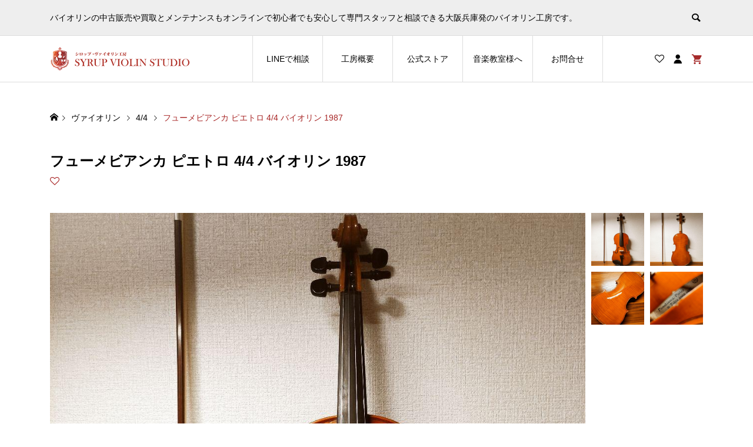

--- FILE ---
content_type: text/html; charset=UTF-8
request_url: https://www.musicsyrup.net/product/%E3%83%95%E3%83%A5%E3%83%BC%E3%83%A1%E3%83%93%E3%82%A2%E3%83%B3%E3%82%AB-%E3%83%94%E3%82%A8%E3%83%88%E3%83%AD-4-4-%E3%83%90%E3%82%A4%E3%82%AA%E3%83%AA%E3%83%B3-1987/
body_size: 22525
content:
<!DOCTYPE html><html lang="ja"><head ><meta charset="UTF-8"><meta name="description" content="■本体詳細：ブランド：Fiumebianca（フューメビアンカ）銘柄：Pietro（ピエトロ）サイズ：4/4（フルサイズ）年式：1987店舗管理No：22-006■セット内容：・本体（ユーズド/中古）・弓..."><meta name="viewport" content="width=device-width"><title>フューメビアンカ ピエトロ 4/4 バイオリン 1987 | シロップ・ヴァイオリン工房</title><meta name='robots' content='max-image-preview:large' />
<style>img:is([sizes="auto" i], [sizes^="auto," i]) { contain-intrinsic-size: 3000px 1500px }</style><link rel="alternate" type="application/rss+xml" title="シロップ・ヴァイオリン工房 &raquo; フューメビアンカ ピエトロ 4/4 バイオリン 1987 のコメントのフィード" href="https://www.musicsyrup.net/product/%e3%83%95%e3%83%a5%e3%83%bc%e3%83%a1%e3%83%93%e3%82%a2%e3%83%b3%e3%82%ab-%e3%83%94%e3%82%a8%e3%83%88%e3%83%ad-4-4-%e3%83%90%e3%82%a4%e3%82%aa%e3%83%aa%e3%83%b3-1987/feed/" /><link rel="preconnect" href="https://fonts.googleapis.com"><link rel="preconnect" href="https://fonts.gstatic.com" crossorigin><link href="https://fonts.googleapis.com/css2?family=Noto+Sans+JP:wght@400;600" rel="stylesheet"><link rel='stylesheet' id='sbi_styles-css' href='https://www.musicsyrup.net/wp-content/plugins/instagram-feed/css/sbi-styles.min.css?ver=6.10.0' type='text/css' media='all' /><link rel='stylesheet' id='wp-block-library-css' href='https://www.musicsyrup.net/wp-includes/css/dist/block-library/style.min.css?ver=6.8.3' type='text/css' media='all' />
<style id='classic-theme-styles-inline-css' type='text/css'>
/*! This file is auto-generated */
.wp-block-button__link{color:#fff;background-color:#32373c;border-radius:9999px;box-shadow:none;text-decoration:none;padding:calc(.667em + 2px) calc(1.333em + 2px);font-size:1.125em}.wp-block-file__button{background:#32373c;color:#fff;text-decoration:none}
</style>
<style id='global-styles-inline-css' type='text/css'>
:root{--wp--preset--aspect-ratio--square: 1;--wp--preset--aspect-ratio--4-3: 4/3;--wp--preset--aspect-ratio--3-4: 3/4;--wp--preset--aspect-ratio--3-2: 3/2;--wp--preset--aspect-ratio--2-3: 2/3;--wp--preset--aspect-ratio--16-9: 16/9;--wp--preset--aspect-ratio--9-16: 9/16;--wp--preset--color--black: #000000;--wp--preset--color--cyan-bluish-gray: #abb8c3;--wp--preset--color--white: #ffffff;--wp--preset--color--pale-pink: #f78da7;--wp--preset--color--vivid-red: #cf2e2e;--wp--preset--color--luminous-vivid-orange: #ff6900;--wp--preset--color--luminous-vivid-amber: #fcb900;--wp--preset--color--light-green-cyan: #7bdcb5;--wp--preset--color--vivid-green-cyan: #00d084;--wp--preset--color--pale-cyan-blue: #8ed1fc;--wp--preset--color--vivid-cyan-blue: #0693e3;--wp--preset--color--vivid-purple: #9b51e0;--wp--preset--gradient--vivid-cyan-blue-to-vivid-purple: linear-gradient(135deg,rgba(6,147,227,1) 0%,rgb(155,81,224) 100%);--wp--preset--gradient--light-green-cyan-to-vivid-green-cyan: linear-gradient(135deg,rgb(122,220,180) 0%,rgb(0,208,130) 100%);--wp--preset--gradient--luminous-vivid-amber-to-luminous-vivid-orange: linear-gradient(135deg,rgba(252,185,0,1) 0%,rgba(255,105,0,1) 100%);--wp--preset--gradient--luminous-vivid-orange-to-vivid-red: linear-gradient(135deg,rgba(255,105,0,1) 0%,rgb(207,46,46) 100%);--wp--preset--gradient--very-light-gray-to-cyan-bluish-gray: linear-gradient(135deg,rgb(238,238,238) 0%,rgb(169,184,195) 100%);--wp--preset--gradient--cool-to-warm-spectrum: linear-gradient(135deg,rgb(74,234,220) 0%,rgb(151,120,209) 20%,rgb(207,42,186) 40%,rgb(238,44,130) 60%,rgb(251,105,98) 80%,rgb(254,248,76) 100%);--wp--preset--gradient--blush-light-purple: linear-gradient(135deg,rgb(255,206,236) 0%,rgb(152,150,240) 100%);--wp--preset--gradient--blush-bordeaux: linear-gradient(135deg,rgb(254,205,165) 0%,rgb(254,45,45) 50%,rgb(107,0,62) 100%);--wp--preset--gradient--luminous-dusk: linear-gradient(135deg,rgb(255,203,112) 0%,rgb(199,81,192) 50%,rgb(65,88,208) 100%);--wp--preset--gradient--pale-ocean: linear-gradient(135deg,rgb(255,245,203) 0%,rgb(182,227,212) 50%,rgb(51,167,181) 100%);--wp--preset--gradient--electric-grass: linear-gradient(135deg,rgb(202,248,128) 0%,rgb(113,206,126) 100%);--wp--preset--gradient--midnight: linear-gradient(135deg,rgb(2,3,129) 0%,rgb(40,116,252) 100%);--wp--preset--font-size--small: 13px;--wp--preset--font-size--medium: 20px;--wp--preset--font-size--large: 36px;--wp--preset--font-size--x-large: 42px;--wp--preset--spacing--20: 0.44rem;--wp--preset--spacing--30: 0.67rem;--wp--preset--spacing--40: 1rem;--wp--preset--spacing--50: 1.5rem;--wp--preset--spacing--60: 2.25rem;--wp--preset--spacing--70: 3.38rem;--wp--preset--spacing--80: 5.06rem;--wp--preset--shadow--natural: 6px 6px 9px rgba(0, 0, 0, 0.2);--wp--preset--shadow--deep: 12px 12px 50px rgba(0, 0, 0, 0.4);--wp--preset--shadow--sharp: 6px 6px 0px rgba(0, 0, 0, 0.2);--wp--preset--shadow--outlined: 6px 6px 0px -3px rgba(255, 255, 255, 1), 6px 6px rgba(0, 0, 0, 1);--wp--preset--shadow--crisp: 6px 6px 0px rgba(0, 0, 0, 1);}:where(.is-layout-flex){gap: 0.5em;}:where(.is-layout-grid){gap: 0.5em;}body .is-layout-flex{display: flex;}.is-layout-flex{flex-wrap: wrap;align-items: center;}.is-layout-flex > :is(*, div){margin: 0;}body .is-layout-grid{display: grid;}.is-layout-grid > :is(*, div){margin: 0;}:where(.wp-block-columns.is-layout-flex){gap: 2em;}:where(.wp-block-columns.is-layout-grid){gap: 2em;}:where(.wp-block-post-template.is-layout-flex){gap: 1.25em;}:where(.wp-block-post-template.is-layout-grid){gap: 1.25em;}.has-black-color{color: var(--wp--preset--color--black) !important;}.has-cyan-bluish-gray-color{color: var(--wp--preset--color--cyan-bluish-gray) !important;}.has-white-color{color: var(--wp--preset--color--white) !important;}.has-pale-pink-color{color: var(--wp--preset--color--pale-pink) !important;}.has-vivid-red-color{color: var(--wp--preset--color--vivid-red) !important;}.has-luminous-vivid-orange-color{color: var(--wp--preset--color--luminous-vivid-orange) !important;}.has-luminous-vivid-amber-color{color: var(--wp--preset--color--luminous-vivid-amber) !important;}.has-light-green-cyan-color{color: var(--wp--preset--color--light-green-cyan) !important;}.has-vivid-green-cyan-color{color: var(--wp--preset--color--vivid-green-cyan) !important;}.has-pale-cyan-blue-color{color: var(--wp--preset--color--pale-cyan-blue) !important;}.has-vivid-cyan-blue-color{color: var(--wp--preset--color--vivid-cyan-blue) !important;}.has-vivid-purple-color{color: var(--wp--preset--color--vivid-purple) !important;}.has-black-background-color{background-color: var(--wp--preset--color--black) !important;}.has-cyan-bluish-gray-background-color{background-color: var(--wp--preset--color--cyan-bluish-gray) !important;}.has-white-background-color{background-color: var(--wp--preset--color--white) !important;}.has-pale-pink-background-color{background-color: var(--wp--preset--color--pale-pink) !important;}.has-vivid-red-background-color{background-color: var(--wp--preset--color--vivid-red) !important;}.has-luminous-vivid-orange-background-color{background-color: var(--wp--preset--color--luminous-vivid-orange) !important;}.has-luminous-vivid-amber-background-color{background-color: var(--wp--preset--color--luminous-vivid-amber) !important;}.has-light-green-cyan-background-color{background-color: var(--wp--preset--color--light-green-cyan) !important;}.has-vivid-green-cyan-background-color{background-color: var(--wp--preset--color--vivid-green-cyan) !important;}.has-pale-cyan-blue-background-color{background-color: var(--wp--preset--color--pale-cyan-blue) !important;}.has-vivid-cyan-blue-background-color{background-color: var(--wp--preset--color--vivid-cyan-blue) !important;}.has-vivid-purple-background-color{background-color: var(--wp--preset--color--vivid-purple) !important;}.has-black-border-color{border-color: var(--wp--preset--color--black) !important;}.has-cyan-bluish-gray-border-color{border-color: var(--wp--preset--color--cyan-bluish-gray) !important;}.has-white-border-color{border-color: var(--wp--preset--color--white) !important;}.has-pale-pink-border-color{border-color: var(--wp--preset--color--pale-pink) !important;}.has-vivid-red-border-color{border-color: var(--wp--preset--color--vivid-red) !important;}.has-luminous-vivid-orange-border-color{border-color: var(--wp--preset--color--luminous-vivid-orange) !important;}.has-luminous-vivid-amber-border-color{border-color: var(--wp--preset--color--luminous-vivid-amber) !important;}.has-light-green-cyan-border-color{border-color: var(--wp--preset--color--light-green-cyan) !important;}.has-vivid-green-cyan-border-color{border-color: var(--wp--preset--color--vivid-green-cyan) !important;}.has-pale-cyan-blue-border-color{border-color: var(--wp--preset--color--pale-cyan-blue) !important;}.has-vivid-cyan-blue-border-color{border-color: var(--wp--preset--color--vivid-cyan-blue) !important;}.has-vivid-purple-border-color{border-color: var(--wp--preset--color--vivid-purple) !important;}.has-vivid-cyan-blue-to-vivid-purple-gradient-background{background: var(--wp--preset--gradient--vivid-cyan-blue-to-vivid-purple) !important;}.has-light-green-cyan-to-vivid-green-cyan-gradient-background{background: var(--wp--preset--gradient--light-green-cyan-to-vivid-green-cyan) !important;}.has-luminous-vivid-amber-to-luminous-vivid-orange-gradient-background{background: var(--wp--preset--gradient--luminous-vivid-amber-to-luminous-vivid-orange) !important;}.has-luminous-vivid-orange-to-vivid-red-gradient-background{background: var(--wp--preset--gradient--luminous-vivid-orange-to-vivid-red) !important;}.has-very-light-gray-to-cyan-bluish-gray-gradient-background{background: var(--wp--preset--gradient--very-light-gray-to-cyan-bluish-gray) !important;}.has-cool-to-warm-spectrum-gradient-background{background: var(--wp--preset--gradient--cool-to-warm-spectrum) !important;}.has-blush-light-purple-gradient-background{background: var(--wp--preset--gradient--blush-light-purple) !important;}.has-blush-bordeaux-gradient-background{background: var(--wp--preset--gradient--blush-bordeaux) !important;}.has-luminous-dusk-gradient-background{background: var(--wp--preset--gradient--luminous-dusk) !important;}.has-pale-ocean-gradient-background{background: var(--wp--preset--gradient--pale-ocean) !important;}.has-electric-grass-gradient-background{background: var(--wp--preset--gradient--electric-grass) !important;}.has-midnight-gradient-background{background: var(--wp--preset--gradient--midnight) !important;}.has-small-font-size{font-size: var(--wp--preset--font-size--small) !important;}.has-medium-font-size{font-size: var(--wp--preset--font-size--medium) !important;}.has-large-font-size{font-size: var(--wp--preset--font-size--large) !important;}.has-x-large-font-size{font-size: var(--wp--preset--font-size--x-large) !important;}
:where(.wp-block-post-template.is-layout-flex){gap: 1.25em;}:where(.wp-block-post-template.is-layout-grid){gap: 1.25em;}
:where(.wp-block-columns.is-layout-flex){gap: 2em;}:where(.wp-block-columns.is-layout-grid){gap: 2em;}
:root :where(.wp-block-pullquote){font-size: 1.5em;line-height: 1.6;}
</style><link rel='stylesheet' id='woocommerce-layout-css' href='https://www.musicsyrup.net/wp-content/plugins/woocommerce/assets/css/woocommerce-layout.css?ver=10.4.3' type='text/css' media='all' /><link rel='stylesheet' id='woocommerce-smallscreen-css' href='https://www.musicsyrup.net/wp-content/plugins/woocommerce/assets/css/woocommerce-smallscreen.css?ver=10.4.3' type='text/css' media='only screen and (max-width: 768px)' /><link rel='stylesheet' id='woocommerce-general-css' href='https://www.musicsyrup.net/wp-content/plugins/woocommerce/assets/css/woocommerce.css?ver=10.4.3' type='text/css' media='all' />
<style id='woocommerce-inline-inline-css' type='text/css'>
.woocommerce form .form-row .required { visibility: visible; }
</style><link rel='stylesheet' id='ego-style-css' href='https://www.musicsyrup.net/wp-content/themes/ego_woocommerce_tcd079/style.css?ver=1.14' type='text/css' media='all' /><link rel='stylesheet' id='design-plus-css' href='https://www.musicsyrup.net/wp-content/themes/ego_woocommerce_tcd079/css/design-plus.css?ver=1.14' type='text/css' media='all' /><link rel='stylesheet' id='ego-slick-css' href='https://www.musicsyrup.net/wp-content/themes/ego_woocommerce_tcd079/css/slick.min.css?ver=1.14' type='text/css' media='all' /><link rel='stylesheet' id='ego-perfect-scrollbar-css' href='https://www.musicsyrup.net/wp-content/themes/ego_woocommerce_tcd079/css/perfect-scrollbar.css?ver=1.14' type='text/css' media='all' /><link rel='stylesheet' id='ego-woocommerce-css' href='https://www.musicsyrup.net/wp-content/themes/ego_woocommerce_tcd079/css/woocommerce.css?ver=1.14' type='text/css' media='all' /><link rel='stylesheet' id='sns-button-css-css' href='https://www.musicsyrup.net/wp-content/themes/ego_woocommerce_tcd079/css/sns-button.css?ver=6.8.3' type='text/css' media='all' />
<style>:root {
--tcd-font-type1: Arial,"Hiragino Sans","Yu Gothic Medium","Meiryo",sans-serif;
--tcd-font-type2: "Times New Roman",Times,"Yu Mincho","游明朝","游明朝体","Hiragino Mincho Pro",serif;
--tcd-font-type3: Palatino,"Yu Kyokasho","游教科書体","UD デジタル 教科書体 N","游明朝","游明朝体","Hiragino Mincho Pro","Meiryo",serif;
--tcd-font-type-logo: "Noto Sans JP",sans-serif;
}</style>
<script type="text/javascript" src="https://www.musicsyrup.net/wp-includes/js/jquery/jquery.min.js?ver=3.7.1" id="jquery-core-js"></script>
<script type="text/javascript" src="https://www.musicsyrup.net/wp-includes/js/jquery/jquery-migrate.min.js?ver=3.4.1" id="jquery-migrate-js"></script>
<script type="text/javascript" src="https://www.musicsyrup.net/wp-content/plugins/woocommerce/assets/js/jquery-blockui/jquery.blockUI.min.js?ver=2.7.0-wc.10.4.3" id="wc-jquery-blockui-js" defer="defer" data-wp-strategy="defer"></script>
<script type="text/javascript" id="wc-add-to-cart-js-extra">var wc_add_to_cart_params={"ajax_url":"\/wp-admin\/admin-ajax.php","wc_ajax_url":"\/?wc-ajax=%%endpoint%%","i18n_view_cart":"\u304a\u8cb7\u3044\u7269\u30ab\u30b4\u3092\u8868\u793a","cart_url":"https:\/\/www.musicsyrup.net\/cart\/","is_cart":"","cart_redirect_after_add":"no"};</script>
<script type="text/javascript" src="https://www.musicsyrup.net/wp-content/plugins/woocommerce/assets/js/frontend/add-to-cart.min.js?ver=10.4.3" id="wc-add-to-cart-js" defer="defer" data-wp-strategy="defer"></script>
<script type="text/javascript" id="wc-single-product-js-extra">var wc_single_product_params={"i18n_required_rating_text":"\u8a55\u4fa1\u3092\u9078\u629e\u3057\u3066\u304f\u3060\u3055\u3044","i18n_rating_options":["1\u3064\u661f (\u6700\u9ad8\u8a55\u4fa1: 5\u3064\u661f)","2\u3064\u661f (\u6700\u9ad8\u8a55\u4fa1: 5\u3064\u661f)","3\u3064\u661f (\u6700\u9ad8\u8a55\u4fa1: 5\u3064\u661f)","4\u3064\u661f (\u6700\u9ad8\u8a55\u4fa1: 5\u3064\u661f)","5\u3064\u661f (\u6700\u9ad8\u8a55\u4fa1: 5\u3064\u661f)"],"i18n_product_gallery_trigger_text":"\u30d5\u30eb\u30b9\u30af\u30ea\u30fc\u30f3\u753b\u50cf\u30ae\u30e3\u30e9\u30ea\u30fc\u3092\u8868\u793a","review_rating_required":"yes","flexslider":{"rtl":false,"animation":"slide","smoothHeight":true,"directionNav":false,"controlNav":"thumbnails","slideshow":false,"animationSpeed":500,"animationLoop":false,"allowOneSlide":false},"zoom_enabled":"","zoom_options":[],"photoswipe_enabled":"","photoswipe_options":{"shareEl":false,"closeOnScroll":false,"history":false,"hideAnimationDuration":0,"showAnimationDuration":0},"flexslider_enabled":""};</script>
<script type="text/javascript" src="https://www.musicsyrup.net/wp-content/plugins/woocommerce/assets/js/frontend/single-product.min.js?ver=10.4.3" id="wc-single-product-js" defer="defer" data-wp-strategy="defer"></script>
<script type="text/javascript" src="https://www.musicsyrup.net/wp-content/plugins/woocommerce/assets/js/js-cookie/js.cookie.min.js?ver=2.1.4-wc.10.4.3" id="wc-js-cookie-js" defer="defer" data-wp-strategy="defer"></script>
<script type="text/javascript" id="woocommerce-js-extra">var woocommerce_params={"ajax_url":"\/wp-admin\/admin-ajax.php","wc_ajax_url":"\/?wc-ajax=%%endpoint%%","i18n_password_show":"\u30d1\u30b9\u30ef\u30fc\u30c9\u3092\u8868\u793a","i18n_password_hide":"\u30d1\u30b9\u30ef\u30fc\u30c9\u3092\u96a0\u3059"};</script>
<script type="text/javascript" src="https://www.musicsyrup.net/wp-content/plugins/woocommerce/assets/js/frontend/woocommerce.min.js?ver=10.4.3" id="woocommerce-js" defer="defer" data-wp-strategy="defer"></script><link rel="https://api.w.org/" href="https://www.musicsyrup.net/wp-json/" /><link rel="alternate" title="JSON" type="application/json" href="https://www.musicsyrup.net/wp-json/wp/v2/product/5591" /><link rel="EditURI" type="application/rsd+xml" title="RSD" href="https://www.musicsyrup.net/xmlrpc.php?rsd" /><meta name="generator" content="WordPress 6.8.3" /><meta name="generator" content="WooCommerce 10.4.3" /><link rel="canonical" href="https://www.musicsyrup.net/product/%e3%83%95%e3%83%a5%e3%83%bc%e3%83%a1%e3%83%93%e3%82%a2%e3%83%b3%e3%82%ab-%e3%83%94%e3%82%a8%e3%83%88%e3%83%ad-4-4-%e3%83%90%e3%82%a4%e3%82%aa%e3%83%aa%e3%83%b3-1987/" /><link rel='shortlink' href='https://www.musicsyrup.net/?p=5591' /><link rel="alternate" title="oEmbed (JSON)" type="application/json+oembed" href="https://www.musicsyrup.net/wp-json/oembed/1.0/embed?url=https%3A%2F%2Fwww.musicsyrup.net%2Fproduct%2F%25e3%2583%2595%25e3%2583%25a5%25e3%2583%25bc%25e3%2583%25a1%25e3%2583%2593%25e3%2582%25a2%25e3%2583%25b3%25e3%2582%25ab-%25e3%2583%2594%25e3%2582%25a8%25e3%2583%2588%25e3%2583%25ad-4-4-%25e3%2583%2590%25e3%2582%25a4%25e3%2582%25aa%25e3%2583%25aa%25e3%2583%25b3-1987%2F" /><link rel="alternate" title="oEmbed (XML)" type="text/xml+oembed" href="https://www.musicsyrup.net/wp-json/oembed/1.0/embed?url=https%3A%2F%2Fwww.musicsyrup.net%2Fproduct%2F%25e3%2583%2595%25e3%2583%25a5%25e3%2583%25bc%25e3%2583%25a1%25e3%2583%2593%25e3%2582%25a2%25e3%2583%25b3%25e3%2582%25ab-%25e3%2583%2594%25e3%2582%25a8%25e3%2583%2588%25e3%2583%25ad-4-4-%25e3%2583%2590%25e3%2582%25a4%25e3%2582%25aa%25e3%2583%25aa%25e3%2583%25b3-1987%2F&#038;format=xml" />
<script>jQuery(function($){var $window=$(window);if($('.q_underline').length){var gradient_prefix=null;$('.q_underline').each(function(){var bbc=$(this).css('borderBottomColor');if(jQuery.inArray(bbc,['transparent','rgba(0, 0, 0, 0)'])==-1){if(gradient_prefix===null){gradient_prefix='';var ua=navigator.userAgent.toLowerCase();if(/webkit/.test(ua)){gradient_prefix='-webkit-';}else if(/firefox/.test(ua)){gradient_prefix='-moz-';}else{gradient_prefix='';}}
$(this).css('borderBottomColor','transparent');if(gradient_prefix){$(this).css('backgroundImage',gradient_prefix+'linear-gradient(left, transparent 50%, '+bbc+' 50%)');}else{$(this).css('backgroundImage','linear-gradient(to right, transparent 50%, '+bbc+' 50%)');}}});$window.on('scroll.q_underline',function(){$('.q_underline:not(.is-active)').each(function(){var top=$(this).offset().top;if($window.scrollTop()>top-window.innerHeight){$(this).addClass('is-active');}});if(!$('.q_underline:not(.is-active)').length){$window.off('scroll.q_underline');}});}});</script>
<style>
.p-breadcrumb__inner, .p-wc-headline, .p-wc-headline02, .p-archive03__item-like, .p-article-like, .p-entry-product__category a, .p-wishlist__item-remove:hover { color: #a82626; }
.p-button, .p-pagetop a{ background-color: #a82626; }
.widget_tag_cloud .tagcloud a:hover { background-color: #a82626; }
.slick-dots li.slick-active button { background-color: #a82626 !important; }
.p-page-links a:hover, .p-page-links > span, .p-pager__item .current, .p-pager__item a:hover, .c-comment__tab-item.is-active a, .c-comment__tab-item.is-active p, c-comment__password-protected, .c-pw__btn--register, .c-pw__btn, #wdgctToCheckout a { background-color: #a82626; border-color: #a82626; }
.c-comment__tab-item a, .c-comment__tab-item p { border-color: #a82626; }
.c-comment__tab-item.is-active a:after, .c-comment__tab-item.is-active p:after { border-top-color: #a82626; }
.p-entry-product__header-like:hover, .p-entry-product__category a:hover, #wdgctToCart a:hover { color: #8c1616; }
.p-button:hover, .p-pagetop a:hover { background-color: #8c1616; }
.c-comment__tab-item a:hover { background-color: #8c1616; border-color: #8c1616; }
.slick-dots li:hover button { background-color: #8c1616 !important; }
.p-body a, .custom-html-widget a { color: #1e73be; }
.p-body:not(.p-wc__body) a:hover, .custom-html-widget a:hover { color: #dd3333; }
.wc-block-cart__sidebar .wc-block-cart__submit .wc-block-cart__submit-button { background: #a82626;}
.wp-block-woocommerce-checkout .wp-block-woocommerce-checkout-actions-block .wc-block-checkout__actions_row .wc-block-components-checkout-place-order-button {  background: #a82626; }
.woocommerce-account table.shop_table a.button {background: #a82626;}
.woocommerce-account table.shop_table a.button:hover {background: #a82626 !important;}
.woocommerce-Address-title a { border: 1px solid #a82626;}
.woocommerce-Address-title a:hover { background-color: #a82626;}body, input, textarea, select, button { font-family: var(--tcd-font-type1); }
.p-logo, .p-entry__title, .p-headline, .p-page-header__title, .p-page-header__subtitle, .p-page-header__image-title, .p-page-header__image-subtitle, .p-header-content__catch, .p-cb__item-headline, .p-cb__item-subheadline {
font-family: var(--tcd-font-type1);
}
.c-font-type--logo a { font-family: var(--tcd-font-type-logo); font-weight:bold ; }
.p-hover-effect--type1:hover .p-hover-effect__image { -webkit-transform: scale(1.2); -moz-transform: scale(1.2); -ms-transform: scale(1.2); transform: scale(1.2); }
.p-hover-effect--type2 .p-hover-effect__image { -webkit-transform: scale(1.2); -moz-transform: scale(1.2); -ms-transform: scale(1.2); transform: scale(1.2); }
.p-hover-effect--type3 .p-hover-effect__image { -webkit-transform: scale(1.2) translate3d(-8px, 0, 0); -moz-transform: scale(1.2) translate3d(-8px, 0, 0); -ms-transform: scale(1.2) translate3d(-8px, 0, 0); transform: scale(1.2) translate3d(-8px, 0, 0); }
.p-hover-effect--type3:hover .p-hover-effect__image { -webkit-transform: scale(1.2) translate3d(8px, 0, 0); -moz-transform: scale(1.2) translate3d(8px, 0, 0); -ms-transform: scale(1.2) translate3d(8px, 0, 0); transform: scale(1.2) translate3d(8px, 0, 0); }
.p-hover-effect--type3:hover .p-hover-effect__bg, .p-hover-effect--type3.p-hover-effect__bg:hover { background: #000000; }
.p-hover-effect--type3:hover .p-hover-effect__image { opacity: 0.5 }
.p-hover-effect--type4.p-hover-effect__bg:hover, .p-hover-effect--type4:hover .p-hover-effect__bg { background: #939393; }
.p-hover-effect--type4:hover .p-hover-effect__image { opacity: 0.8; }#sb_instagram { background: #939393; }
#sb_instagram a:hover { opacity: 0.8 !important; }.p-entry__title { font-size: 24px; }
.p-entry__body { color: #000000; font-size: 16px; }
.p-header__membermenu-cart__badge { background-color: #a52a2a; color: #ffffff; }
.p-header__membermenu .p-header__membermenu-cart a { color: #a52a2a !important; }
.p-header__lower-inner .p-header-memberbox a, .p-header__lower-inner .p-header-memberbox a, .l-header.is-header-fixed .p-header__lower-inner .p-header-memberbox a, .is-header-fixed .p-header__lower-inner .p-header-memberbox a { color: #ffffff; }
.p-header-memberbox, .p-header-view-cart { background-color: #222222; color: #ffffff; }
.p-header-view-cart .woocommerce.widget_shopping_cart ul.cart_list a { color: #ffffff; }
.p-entry-product__title { font-size: 24px; }
.p-entry-product__body, p-wc__body { color: #000000; font-size: 16px; }
.p-entry-product__cart-prices .amount, .woocommerce-variation-price .amount { font-size: 22px; }
.p-entry-product__cart-prices, .woocommerce-variation-price .amount { color: #000000; }
.p-archive03__item-rating, .woocommerce .star-rating::before, .woocommerce .star-rating span::before, .woocommerce p.stars a, .comment-form-rating-radios label, #review_form .comment-reply-title { color: #a82626; }
.reviews_tab_count { background-color: #a82626; }
.p-entry-news__title { font-size: 24px; }
.p-entry-news__body { color: #000000; font-size: 16px; }
.p-header__logo--text { font-size: 36px; }
.p-megamenu01 { background-color: #000000; }
.p-megamenu01__list-item a { color: #ffffff; }
.p-megamenu01__list-item a:hover { color: #ffffff; }
.p-megamenu01__list-item__thumbnail-overlay { background-color: #000000; opacity: 0.2; }
.p-megamenu02 { background-color: #000000; }
.p-megamenu02__list-item a, .p-megamenu02__archive-item__meta { color: #ffffff; }
.p-megamenu02__list-item a:hover { color: #999999; }
.p-megamenu-a { background-color: #000000; }
.p-megamenu-b { background-color: #000000; }
.p-footer-instagram__headline { background-color: #000000; }
.p-footer-instagram__headline a { color: #ffffff; }
.p-footer-instagram__headline a:hover { color: #ffffff; }
.p-footer-nav__area { background-color: #eee; }
.p-footer-nav__headline { color: #000000; }
.p-footer-nav, .p-footer-nav a, .p-footer-nav__area .p-social-nav a { color: #000000; }
.p-footer-nav a:hover, .p-footer-nav__area .p-social-nav a:hover { color: #999999; }
.p-footer__logo--text { font-size: 36px; }
.p-copyright { background-color: #000000; color: #ffffff; }
.p-copyright .p-social-nav a { color: #ffffff; }
@media (min-width: 992px) {
.p-header__upper { background-color: #eeeeee; }
.p-header__upper, .p-header__upper a { color: #000000; }
.p-header__upper a:hover, .p-header__upper button:hover { color: #999999; }
.p-header__lower { background-color: #ffffff; }
.p-header__lower-inner, .p-header__lower-inner a, .p-global-nav > li > a { color: #000000; }
.p-header__lower-inner a:hover, .p-header__lower-inner button:hover { color: #999999 !important; }
.p-global-nav > li > a:hover, .p-global-nav > li.current-menu-item > a { background-color: #a82626; border-color: #a82626; }
.p-global-nav > li.current-menu-item > a:hover{ color: #fff !important; }
.l-header__fix .is-header-fixed .p-header__upper { background-color: rgba(238, 238, 238, 0.9); }
.l-header__fix .is-header-fixed .p-header__upper, .l-header__fix--mobile .is-header-fixed .p-header__upper a { color: #000000; }
.l-header__fix .is-header-fixed .p-header__upper a:hover, .l-header__fix--mobile .is-header-fixed .p-header__upper button:hover { color: #999999; }
.l-header__fix .is-header-fixed .p-header__lower { background-color: rgba(255, 255, 255, 0.9); }
.l-header__fix .is-header-fixed .p-header__lower-inner, .l-header__fix--mobile .is-header-fixed .p-header__lower-inner a { color: #000000; }
.l-header__fix .is-header-fixed .p-header__lower-inner a:hover, .l-header__fix--mobile .is-header-fixed .p-header__lower-inner button:hover, .l-header__fix .is-header-fixed .p-global-nav > li:hover > a, .l-header__fix .is-header-fixed .p-global-nav > li.current-menu-item > a { color: #999999 !important; }
.p-global-nav .sub-menu a { background-color: #222222; color: #ffffff !important; }
.p-global-nav .sub-menu a:hover, .p-global-nav .sub-menu .current-menu-item > a { background-color: #bc6f2b; color: #ffffff !important; }
}
@media (max-width: 991px) {
.p-breadcrumb__inner { color: #a82626; }
.p-header__upper { background-color: #eeeeee; }
.p-header__upper, .p-header__upper a, .wp-mobile-device .p-header__upper-search__button:hover { color: #000000; }
.p-header__lower, .p-header__upper-search__form { background-color: #ffffff; }
.p-header__lower-inner, .p-header__lower-inner a { color: #000000; }
.l-header__fix .is-header-fixed .p-header__upper { background-color: rgba(238, 238, 238, 0.9); }
.l-header__fix .is-header-fixed .p-header__upper, .l-header__fix--mobile .is-header-fixed .p-header__upper a { color: #000000; }
.l-header__fix--mobile .is-header-fixed .p-header__lower { background-color: rgba(255, 255, 255, 0.9); }
.l-header__fix--mobile .is-header-fixed .p-header__lower::before { opacity: 0.9 }
.l-header__fix--mobile .is-header-fixed .p-header__lower-inner, .l-header__fix--mobile .is-header-fixed .p-header__lower-inner a { color: #000000; }
.p-header__logo--text { font-size: 26px; }
.p-footer__logo--text { font-size: 26px; }
.p-drawer__contents { background-color: #000000; }
.p-drawer__menu > li, .p-drawer__membermenu02 > li + li { border-color: #666666 }
.p-drawer__menu a, .p-drawer__menu > li > a { background-color: #000000; color: #ffffff !important; }
.p-drawer__menu a, .p-drawer__menu > li > a { background-color: #000000; color: #ffffff !important; }
.p-drawer__menu a:hover, .p-drawer__menu > li > a:hover { background-color: #000000; color: #a52a2a !important; }
.p-drawer__menu .sub-menu a { background-color: #444444; color: #ffffff !important; }
.p-drawer__menu .sub-menu a:hover { background-color: #444444; color: #a52a2a !important; }
.p-entry__title { font-size: 18px; }
.p-entry__body { font-size: 14px; }
.p-entry-product__title { font-size: 18px; }
.p-entry-product__body { font-size: 14px; }
.p-entry-product__price { font-size: 16px; }
.p-entry-news__title { font-size: 18px; }
.p-entry-news__body { font-size: 14px; }
}
h2 {  position: relative;  padding: 0.5em;  background: #FAF0E6;  color: brown;}
h2::before {  position: absolute;  content: '';  top: 100%;  left: 0;  border: none;  border-bottom: solid 15px transparent;  border-right: solid 20px rgb(149, 158, 155);}h3 {  padding: 0.25em 0.5em;/*上下 左右の余白*/  color: #494949;/*文字色*/  background: transparent;/*背景透明に*/  border-left: solid 7px brown;/*左線*/}h4 {  position: relative;  line-height: 1.4;  padding:0.25em 1em;  display: inline-block;  top:0;  border-bottom: none;}
h4:before, h4:after {   position: absolute;  top: 5;  content:'';  width: 8px;  height: 70%;  display: inline-block;}
h4:before {  border-left: solid 1px chocolate;  border-top: solid 1px chocolate;  border-bottom: solid 1px chocolate;  left: 0;}
h4:after {  content: '';  border-top: solid 1px chocolate;  border-right: solid 1px chocolate;  border-bottom: solid 1px chocolate;  right: 0;}blockquote {  border-left:5px solid #ddd;  background: #eee;  padding: 20px;  font-family: "ヒラギノ角ゴ Pro W3","Hiragino Kaku Gothic Pro",Meiryo,"メイリオ",Helvetica,Sans-Serif;}</style>
<style id="current-page-style">
</style>
<noscript><style>.woocommerce-product-gallery{ opacity: 1 !important; }</style></noscript><link rel="icon" href="https://www.musicsyrup.net/wp-content/uploads/2020/01/cropped-syrup_icon01-1-32x32.jpg" sizes="32x32" /><link rel="icon" href="https://www.musicsyrup.net/wp-content/uploads/2020/01/cropped-syrup_icon01-1-192x192.jpg" sizes="192x192" /><link rel="apple-touch-icon" href="https://www.musicsyrup.net/wp-content/uploads/2020/01/cropped-syrup_icon01-1-180x180.jpg" /><meta name="msapplication-TileImage" content="https://www.musicsyrup.net/wp-content/uploads/2020/01/cropped-syrup_icon01-1-270x270.jpg" />
<style type="text/css" id="wp-custom-css">
</style>
<script async src="https://www.googletagmanager.com/gtag/js?id=G-QH7ZTY0NRP"></script>
<script>window.dataLayer=window.dataLayer||[];function gtag(){dataLayer.push(arguments);}
gtag('js',new Date());gtag('config','G-QH7ZTY0NRP');</script></head><body class="wp-singular product-template-default single single-product postid-5591 wp-custom-logo wp-theme-ego_woocommerce_tcd079 theme-ego_woocommerce_tcd079 woocommerce woocommerce-page woocommerce-demo-store woocommerce-no-js l-header--type2 l-header--type2--mobile l-header__fix l-header__fix--mobile"><header id="js-header" class="l-header"><div class="l-header__bar l-header__bar--mobile"><div class="p-header__upper"><div class="p-header__upper-inner l-inner"><div class="p-header-description">バイオリンの中古販売や買取とメンテナンスもオンラインで初心者でも安心して専門スタッフと相談できる大阪兵庫発のバイオリン工房です。</div><div class="p-header__upper-search"><div class="p-header__upper-search__form"><form role="search" method="get" action="https://www.musicsyrup.net/">
<input class="p-header__upper-search__input" name="s" type="text" value="">
<button class="p-header__upper-search__submit c-icon-button">&#xe915;</button></form></div>
<button id="js-header__search" class="p-header__upper-search__button c-icon-button"></button></div></div></div><div class="p-header__lower"><div class="p-header__lower-inner l-inner"><div class="p-logo p-header__logo">
<a href="https://www.musicsyrup.net/"><img src="https://www.musicsyrup.net/wp-content/uploads/2021/01/sitelogo_s.png" alt="シロップ・ヴァイオリン工房"></a></div><div class="p-logo p-header__logo--mobile p-header__logo--retina">
<a href="https://www.musicsyrup.net/"><img src="https://www.musicsyrup.net/wp-content/uploads/2021/01/sitelogo_s.png" alt="シロップ・ヴァイオリン工房" width="118"></a></div><div id="js-drawer" class="p-drawer"><div class="p-drawer__contents"><ul class="p-drawer__membermenu p-drawer__membermenu02 p-drawer__menu"><li class="p-header__membermenu-login"><a href="https://www.musicsyrup.net/my-account/">ログイン・会員登録</a></li><li class="p-header__membermenu-wishlist"><a href="https://www.musicsyrup.net/my-account/wishlist/">ウィッシュリスト</a></li></ul><nav class="p-global-nav__container"><ul id="js-global-nav" class="p-global-nav p-drawer__menu"><li id="menu-item-356" class="menu-item menu-item-type-custom menu-item-object-custom menu-item-356"><a href="https://line.me/ti/p/XV74JTVhxx">LINEで相談<span class="p-global-nav__toggle"></span></a></li><li id="menu-item-355" class="menu-item menu-item-type-post_type menu-item-object-page menu-item-355"><a href="https://www.musicsyrup.net/about/">工房概要<span class="p-global-nav__toggle"></span></a></li><li id="menu-item-3529" class="menu-item menu-item-type-post_type menu-item-object-page current_page_parent menu-item-3529"><a href="https://www.musicsyrup.net/shop/">公式ストア<span class="p-global-nav__toggle"></span></a></li><li id="menu-item-707" class="menu-item menu-item-type-post_type menu-item-object-page menu-item-707"><a href="https://www.musicsyrup.net/for-school-of-violin/">音楽教室様へ<span class="p-global-nav__toggle"></span></a></li><li id="menu-item-354" class="menu-item menu-item-type-post_type menu-item-object-page menu-item-354"><a href="https://www.musicsyrup.net/contact/">お問合せ<span class="p-global-nav__toggle"></span></a></li></ul></nav></div><div class="p-drawer-overlay"></div></div><ul class="p-header__membermenu"><li class="p-header__membermenu-wishlist u-hidden-sm"><a href="https://www.musicsyrup.net/my-account/wishlist/"><span class="p-header__membermenu-wishlist__count"></span></a></li><li class="p-header__membermenu-mypage u-hidden-sm"><a class="js-header__membermenu-memberbox" href="https://www.musicsyrup.net/my-account/"></a></li><li class="p-header__membermenu-cart"><a class="js-header-cart" href="https://www.musicsyrup.net/cart/"><span class="p-header__membermenu-cart__badge"></span></a></li></ul>
<button id="js-menu-button" class="p-menu-button c-icon-button">&#xf0c9;</button><div class="p-header-memberbox" id="js-header-memberbox"><div class="p-header-memberbox__login"><form action="https://www.musicsyrup.net/my-account/" method="post" onKeyDown="if (event.keyCode == 13) return false;"><p class="p-header-memberbox__login-email">
<input class="p-header-memberbox__login-input" type="text" name="username" autocomplete="username" placeholder="ユーザー名またはメールアドレス"></p><p class="p-header-memberbox__login-password">
<input class="p-header-memberbox__login-input" type="password" name="password" autocomplete="current-password" placeholder="パスワード"></p><p class="p-header-memberbox__login-rememberme">
<label><input name="rememberme" type="checkbox" value="forever"> <span>ログインしたままにする</span></label></p><p class="p-header-memberbox__login-button">
<input type="hidden" id="woocommerce-login-nonce" name="woocommerce-login-nonce" value="a252f59806" /><input type="hidden" name="_wp_http_referer" value="/product/%E3%83%95%E3%83%A5%E3%83%BC%E3%83%A1%E3%83%93%E3%82%A2%E3%83%B3%E3%82%AB-%E3%83%94%E3%82%A8%E3%83%88%E3%83%AD-4-4-%E3%83%90%E3%82%A4%E3%82%AA%E3%83%AA%E3%83%B3-1987/" />								<input type="hidden" name="redirect" value="">
<button type="submit" class="p-button" name="login" value="ログイン">ログイン</button></p><p class="p-header-memberbox__login-lostpassword"><a href="https://www.musicsyrup.net/my-account/lost-password/">パスワードを忘れた場合</a></p></form></div><div class="p-header-memberbox__registration"><p class="p-header-memberbox__registration-desc">会員でない方は会員登録してください。</p><form action="https://www.musicsyrup.net/my-account/" method="post" onKeyDown="if (event.keyCode == 13) return false;"><p class="p-header-memberbox__registration-email">
<input class="p-header-memberbox__login-input" type="email" name="email" autocomplete="email" placeholder="メールアドレス"></p><p class="p-header-memberbox__registration-password-note">新しいパスワードを設定するリンクが登録メールアドレス宛に送信されます。</p>
<wc-order-attribution-inputs></wc-order-attribution-inputs><div class="woocommerce-privacy-policy-text"><p>個人データは、このウェブサイトでの体験のサポート、アカウントへのアクセスの管理、<a href="https://www.musicsyrup.net/privacy/" class="woocommerce-privacy-policy-link" target="_blank">プライバシーポリシー</a> に説明されている他の用途に使用されます。</p></div><p class="p-header-memberbox__login-button">
<input type="hidden" id="woocommerce-register-nonce" name="woocommerce-register-nonce" value="b9f2ad815e" /><input type="hidden" name="_wp_http_referer" value="/product/%E3%83%95%E3%83%A5%E3%83%BC%E3%83%A1%E3%83%93%E3%82%A2%E3%83%B3%E3%82%AB-%E3%83%94%E3%82%A8%E3%83%88%E3%83%AD-4-4-%E3%83%90%E3%82%A4%E3%82%AA%E3%83%AA%E3%83%B3-1987/" />								<button type="submit" class="p-button" name="register" value="会員登録">会員登録</button></p></form></div></div><div class="p-header-view-cart" id="js-header-view-cart"><div class="widget woocommerce widget_shopping_cart"><div class="widget_shopping_cart_content"></div></div></div></div></div></div></header><main class="l-main"><div class="p-breadcrumb c-breadcrumb"><ul class="p-breadcrumb__inner c-breadcrumb__inner l-inner" itemscope itemtype="https://schema.org/BreadcrumbList"><li class="p-breadcrumb__item c-breadcrumb__item p-breadcrumb__item--home c-breadcrumb__item--home" itemprop="itemListElement" itemscope itemtype="https://schema.org/ListItem">
<a href="https://www.musicsyrup.net/" itemscope itemtype="https://schema.org/Thing" itemprop="item"><span itemprop="name">HOME</span></a><meta itemprop="position" content="1"></li><li class="p-breadcrumb__item c-breadcrumb__item" itemprop="itemListElement" itemscope itemtype="https://schema.org/ListItem">
<a href="https://www.musicsyrup.net/product-category/violin/" itemscope itemtype="https://schema.org/Thing" itemprop="item">
<span itemprop="name">ヴァイオリン</span>
</a><meta itemprop="position" content="2"></li><li class="p-breadcrumb__item c-breadcrumb__item" itemprop="itemListElement" itemscope itemtype="https://schema.org/ListItem">
<a href="https://www.musicsyrup.net/product-category/violin/4-4/" itemscope itemtype="https://schema.org/Thing" itemprop="item">
<span itemprop="name">4/4</span>
</a><meta itemprop="position" content="3"></li><li class="p-breadcrumb__item c-breadcrumb__item">
<span itemprop="name">フューメビアンカ ピエトロ 4/4 バイオリン 1987</span></li></ul></div><div class="l-main__inner l-inner"><div class="l-primary"><div class="woocommerce-notices-wrapper"></div><article id="product-5591" class="p-entry p-entry-product p-entry-product__main has-single-cart product type-product post-5591 status-publish first instock product_cat-4-4 product_cat-violin has-post-thumbnail taxable shipping-taxable purchasable product-type-simple"><header class="p-entry-product__header"><h1 class="p-entry__title p-entry-product__title">フューメビアンカ ピエトロ 4/4 バイオリン 1987</h1><div class="p-entry-product__header-meta">
<a class="p-entry-product__header-like p-article-like js-product-toggle-like" data-post-id="5591"></a></div></header><div class="p-entry-product__images p-entry-product__images--type1 has-images--4" id="js-entry-product__images"><div class="p-entry-product__images-inner"><div class="p-entry-product__mainimage">
<img class="p-entry-product__mainimage-normal" src="https://www.musicsyrup.net/wp-content/uploads/2022/04/m11424178421_11.jpg" alt="フューメビアンカ ピエトロ 4/4 バイオリン 1987"><div class="p-entry-product__mainimage-zoom">
<img class="p-entry-product__mainimage-zoom-image" src="https://www.musicsyrup.net/wp-content/uploads/2022/04/m11424178421_11.jpg" alt="フューメビアンカ ピエトロ 4/4 バイオリン 1987"></div><div class="p-entry-product__mainimage-zoom-icon"></div></div><div class="p-entry-product__subimages"><div class="p-entry-product__subimages-inner"><div class="p-entry-product__subimage p-entry-product__subimage p-hover-effect__bg p-hover-effect--type4 is-active" data-zoom-image="https://www.musicsyrup.net/wp-content/uploads/2022/04/m11424178421_11.jpg"><div class="p-entry-product__subimage-inner p-hover-effect__image" style="background-image: url(https://www.musicsyrup.net/wp-content/uploads/2022/04/m11424178421_11.jpg);"></div></div><div class="p-entry-product__subimage p-entry-product__subimage p-hover-effect__bg p-hover-effect--type4" data-zoom-image="https://www.musicsyrup.net/wp-content/uploads/2022/04/m11424178421_21.jpg"><div class="p-entry-product__subimage-inner p-hover-effect__image" style="background-image: url(https://www.musicsyrup.net/wp-content/uploads/2022/04/m11424178421_21.jpg);"></div></div><div class="p-entry-product__subimage p-entry-product__subimage p-hover-effect__bg p-hover-effect--type4" data-zoom-image="https://www.musicsyrup.net/wp-content/uploads/2022/04/m11424178421_31.jpg"><div class="p-entry-product__subimage-inner p-hover-effect__image" style="background-image: url(https://www.musicsyrup.net/wp-content/uploads/2022/04/m11424178421_31.jpg);"></div></div><div class="p-entry-product__subimage p-entry-product__subimage p-hover-effect__bg p-hover-effect--type4" data-zoom-image="https://www.musicsyrup.net/wp-content/uploads/2022/04/m11424178421_41.jpg"><div class="p-entry-product__subimage-inner p-hover-effect__image" style="background-image: url(https://www.musicsyrup.net/wp-content/uploads/2022/04/m11424178421_41.jpg);"></div></div></div></div></div></div><div class="p-entry-product__middle"><div class="p-entry-product__content summary entry-summary"><ul class="p-entry-product__share c-share u-clearfix"><li class="c-share__btn c-share__btn--twitter">
<a href="https://twitter.com/intent/tweet?text=%E3%83%95%E3%83%A5%E3%83%BC%E3%83%A1%E3%83%93%E3%82%A2%E3%83%B3%E3%82%AB+%E3%83%94%E3%82%A8%E3%83%88%E3%83%AD+4%2F4+%E3%83%90%E3%82%A4%E3%82%AA%E3%83%AA%E3%83%B3+1987&url=https%3A%2F%2Fwww.musicsyrup.net%2Fproduct%2F%25e3%2583%2595%25e3%2583%25a5%25e3%2583%25bc%25e3%2583%25a1%25e3%2583%2593%25e3%2582%25a2%25e3%2583%25b3%25e3%2582%25ab-%25e3%2583%2594%25e3%2582%25a8%25e3%2583%2588%25e3%2583%25ad-4-4-%25e3%2583%2590%25e3%2582%25a4%25e3%2582%25aa%25e3%2583%25aa%25e3%2583%25b3-1987%2F&via=&tw_p=tweetbutton&related=" onclick="javascript:window.open(this.href, '', 'menubar=no,toolbar=no,resizable=yes,scrollbars=yes,height=400,width=600');return false;">
<i class="c-share__icn c-share__icn--twitter"></i>
<span class="c-share__title">Post</span>
</a></li><li class="c-share__btn c-share__btn--facebook">
<a href="//www.facebook.com/sharer/sharer.php?u=https://www.musicsyrup.net/product/%e3%83%95%e3%83%a5%e3%83%bc%e3%83%a1%e3%83%93%e3%82%a2%e3%83%b3%e3%82%ab-%e3%83%94%e3%82%a8%e3%83%88%e3%83%ad-4-4-%e3%83%90%e3%82%a4%e3%82%aa%e3%83%aa%e3%83%b3-1987/&amp;t=%E3%83%95%E3%83%A5%E3%83%BC%E3%83%A1%E3%83%93%E3%82%A2%E3%83%B3%E3%82%AB+%E3%83%94%E3%82%A8%E3%83%88%E3%83%AD+4%2F4+%E3%83%90%E3%82%A4%E3%82%AA%E3%83%AA%E3%83%B3+1987" rel="nofollow" target="_blank">
<i class="c-share__icn c-share__icn--facebook"></i>
<span class="c-share__title">Share</span>
</a></li><li class="c-share__btn c-share__btn--hatebu">
<a href="https://b.hatena.ne.jp/add?mode=confirm&url=https%3A%2F%2Fwww.musicsyrup.net%2Fproduct%2F%25e3%2583%2595%25e3%2583%25a5%25e3%2583%25bc%25e3%2583%25a1%25e3%2583%2593%25e3%2582%25a2%25e3%2583%25b3%25e3%2582%25ab-%25e3%2583%2594%25e3%2582%25a8%25e3%2583%2588%25e3%2583%25ad-4-4-%25e3%2583%2590%25e3%2582%25a4%25e3%2582%25aa%25e3%2583%25aa%25e3%2583%25b3-1987%2F" onclick="javascript:window.open(this.href, '', 'menubar=no,toolbar=no,resizable=yes,scrollbars=yes,height=400,width=510');return false;">
<i class="c-share__icn c-share__icn--hatebu"></i>
<span class="c-share__title">Hatena</span>
</a></li><li class="c-share__btn c-share__btn--pocket">
<a href="https://getpocket.com/edit?url=https%3A%2F%2Fwww.musicsyrup.net%2Fproduct%2F%25e3%2583%2595%25e3%2583%25a5%25e3%2583%25bc%25e3%2583%25a1%25e3%2583%2593%25e3%2582%25a2%25e3%2583%25b3%25e3%2582%25ab-%25e3%2583%2594%25e3%2582%25a8%25e3%2583%2588%25e3%2583%25ad-4-4-%25e3%2583%2590%25e3%2582%25a4%25e3%2582%25aa%25e3%2583%25aa%25e3%2583%25b3-1987%2F&title=%E3%83%95%E3%83%A5%E3%83%BC%E3%83%A1%E3%83%93%E3%82%A2%E3%83%B3%E3%82%AB+%E3%83%94%E3%82%A8%E3%83%88%E3%83%AD+4%2F4+%E3%83%90%E3%82%A4%E3%82%AA%E3%83%AA%E3%83%B3+1987" target="_blank">
<i class="c-share__icn c-share__icn--pocket"></i>
<span class="c-share__title">Pocket</span>
</a></li><li class="c-share__btn c-share__btn--feedly">
<a href="https://feedly.com/index.html#subscription%2Ffeed%2Fhttps://www.musicsyrup.net/feed/" target="_blank">
<i class="c-share__icn c-share__icn--feedly"></i>
<span class="c-share__title">feedly</span>
</a></li><li class="c-share__btn c-share__btn--pinterest">
<a href="https://www.pinterest.com/pin/create/button/?url=https%3A%2F%2Fwww.musicsyrup.net%2Fproduct%2F%25e3%2583%2595%25e3%2583%25a5%25e3%2583%25bc%25e3%2583%25a1%25e3%2583%2593%25e3%2582%25a2%25e3%2583%25b3%25e3%2582%25ab-%25e3%2583%2594%25e3%2582%25a8%25e3%2583%2588%25e3%2583%25ad-4-4-%25e3%2583%2590%25e3%2582%25a4%25e3%2582%25aa%25e3%2583%25aa%25e3%2583%25b3-1987%2F&media=https://www.musicsyrup.net/wp-content/uploads/2022/04/m11424178421_11.jpg&description=%E3%83%95%E3%83%A5%E3%83%BC%E3%83%A1%E3%83%93%E3%82%A2%E3%83%B3%E3%82%AB+%E3%83%94%E3%82%A8%E3%83%88%E3%83%AD+4%2F4+%E3%83%90%E3%82%A4%E3%82%AA%E3%83%AA%E3%83%B3+1987" rel="nofollow" target="_blank">
<i class="c-share__icn c-share__icn--pinterest"></i>
<span class="c-share__title">Pin it</span>
</a></li><li class="c-share__btn c-share__btn--rss">
<a href="https://www.musicsyrup.net/feed/" target="_blank">
<i class="c-share__icn c-share__icn--rss"></i>
<span class="c-share__title">RSS</span>
</a></li></ul></div><div class="p-entry-product__carts" id="cart"><div class="p-entry-product__cart"><p class="p-entry-product__cart-prices"><span class="woocommerce-Price-amount amount"><bdi><span class="woocommerce-Price-currencySymbol">&yen;</span>83,333</bdi></span></p><p class="stock in-stock">在庫1個</p><form class="cart" action="https://www.musicsyrup.net/product/%e3%83%95%e3%83%a5%e3%83%bc%e3%83%a1%e3%83%93%e3%82%a2%e3%83%b3%e3%82%ab-%e3%83%94%e3%82%a8%e3%83%88%e3%83%ad-4-4-%e3%83%90%e3%82%a4%e3%82%aa%e3%83%aa%e3%83%b3-1987/" method="post" enctype='multipart/form-data'><p class="p-entry-product__cart-quantity">
<span class="quantity">
<label class="screen-reader-text" for="quantity_6970877dafa2f">フューメビアンカ ピエトロ 4/4 バイオリン 1987個</label>
<input
type="hidden"
id="quantity_6970877dafa2f"
class="input-text qty text"
name="quantity"
value="1"
aria-label="商品数量"
min="1"
max="1"
step="1"
placeholder=""
inputmode="numeric"
autocomplete="off"
/>
</span></p>
<button type="submit" name="add-to-cart" value="5591" class="p-button p-button-cart-icon single_add_to_cart_button">お買い物カゴに追加</button></form><div class="product_meta">
<span class="posted_in">カテゴリー: <a href="https://www.musicsyrup.net/product-category/violin/4-4/" rel="tag">4/4</a>, <a href="https://www.musicsyrup.net/product-category/violin/" rel="tag">ヴァイオリン</a></span></div></div></div></div><div class="woocommerce-tabs wc-tabs-wrapper"><ul class="tabs wc-tabs" role="tablist"><li class="description_tab active" id="tab-title-description" role="tab" aria-controls="tab-description">
<a href="#tab-description">説明</a></li><li class="reviews_tab" id="tab-title-reviews" role="tab" aria-controls="tab-reviews">
<a href="#tab-reviews">レビュー<span class="reviews_tab_count">0</span></a></li></ul><div class="woocommerce-Tabs-panel woocommerce-Tabs-panel--description panel entry-content wc-tab" id="tab-description" role="tabpanel" aria-labelledby="tab-title-description" style="display: block;"><div class="wc-tab__inner"><div class="p-body"><p>■本体詳細：<br />
ブランド：Fiumebianca（フューメビアンカ）<br />
銘柄：Pietro（ピエトロ）<br />
サイズ：4/4（フルサイズ）<br />
年式：1987<br />
店舗管理No：22-006</p><p>■セット内容：<br />
・本体（ユーズド/中古）<br />
・弓 （当工房にて新品毛替え済み）<br />
・E弦アジャスター（装着済み）<br />
・ハードケースまたはセミハードケース（新品または新古品）<br />
・松脂（新品）<br />
・肩当て（新品）<br />
・弱音器または消音機（新品）<br />
※別途＋1,111円にて全弦アジャスター装着も可能でございます。<br />
※全弦にアジャスターを装着ご希望の方は別途<a href="https://www.musicsyrup.net/product/%e5%85%a8%e5%bc%a6%e3%82%a2%e3%82%b8%e3%83%a3%e3%82%b9%e3%82%bf%e3%83%bc%e3%82%aa%e3%83%97%e3%82%b7%e3%83%a7%e3%83%b3/">全弦アジャスターオプション</a>をご購入下さい。</p><p>その他、多数の中古バイオリンを中心に、初心者へのおすすめの品からハイクラスのお品まで、弦楽器専門店として専門スタッフによるメンテナンスのうえ販売させて頂いております。</p></div></div></div><div class="woocommerce-Tabs-panel woocommerce-Tabs-panel--reviews panel entry-content wc-tab" id="tab-reviews" role="tabpanel" aria-labelledby="tab-title-reviews"><div class="wc-tab__inner"><div id="reviews" class="woocommerce-Reviews"><div id="comments"></div><div id="review_form_wrapper"><div id="review_form"><div id="respond" class="comment-respond">
<span id="reply-title" class="comment-reply-title" role="heading" aria-level="3">レビューを投稿する <small><a rel="nofollow" id="cancel-comment-reply-link" href="/product/%E3%83%95%E3%83%A5%E3%83%BC%E3%83%A1%E3%83%93%E3%82%A2%E3%83%B3%E3%82%AB-%E3%83%94%E3%82%A8%E3%83%88%E3%83%AD-4-4-%E3%83%90%E3%82%A4%E3%82%AA%E3%83%AA%E3%83%B3-1987/#respond" style="display:none;">コメントをキャンセル</a></small></span><form action="https://www.musicsyrup.net/wp-comments-post.php" method="post" id="commentform" class="comment-form"><p class="comment-notes"><span id="email-notes">メールアドレスが公開されることはありません。</span> 全て必須項目です。</p><div class="comment-form-rating">
<label for="rating">評価する</label><div class="comment-form-rating-radios">
<input type="radio" name="rating" id="rating-1" value="1">
<input type="radio" name="rating" id="rating-2" value="2">
<input type="radio" name="rating" id="rating-3" value="3" checked>
<input type="radio" name="rating" id="rating-4" value="4">
<input type="radio" name="rating" id="rating-5" value="5">
<label class="rating-1" for="rating-1"><span>悪い</span></label>
<label class="rating-2" for="rating-2"><span>良くない</span></label>
<label class="rating-3" for="rating-3"><span>平均</span></label>
<label class="rating-4" for="rating-4"><span>良好</span></label>
<label class="rating-5" for="rating-5"><span>最高</span></label></div></div><p class="comment-form-comment"><label for="comment">レビュー内容</label><textarea id="comment" name="comment" cols="45" rows="8" required></textarea></p><input type="hidden" name="redirect_to" value="https://www.musicsyrup.net/product/%e3%83%95%e3%83%a5%e3%83%bc%e3%83%a1%e3%83%93%e3%82%a2%e3%83%b3%e3%82%ab-%e3%83%94%e3%82%a8%e3%83%88%e3%83%ad-4-4-%e3%83%90%e3%82%a4%e3%82%aa%e3%83%aa%e3%83%b3-1987/"><p class="comment-form-author"><label for="author">名前</label><input id="author" name="author" type="text" autocomplete="name" value="" size="30" required /></p><p class="comment-form-email"><label for="email">メールアドレス</label><input id="email" name="email" type="email" autocomplete="email" value="" size="30" required /></p><p class="comment-form-cookies-consent"><input id="wp-comment-cookies-consent" name="wp-comment-cookies-consent" type="checkbox" value="yes" /> <label for="wp-comment-cookies-consent">次回のコメントで使用するためブラウザーに自分の名前、メールアドレス、サイトを保存する。</label></p><p class="form-submit"><input name="submit" type="submit" id="submit-review" class="p-button submit submit-review" value="レビューを投稿する" /> <input type='hidden' name='comment_post_ID' value='5591' id='comment_post_ID' />
<input type='hidden' name='comment_parent' id='comment_parent' value='0' /></p><p style="display: none;"><input type="hidden" id="akismet_comment_nonce" name="akismet_comment_nonce" value="983e69e8ff" /></p><p style="display: none !important;" class="akismet-fields-container" data-prefix="ak_"><label>&#916;<textarea name="ak_hp_textarea" cols="45" rows="8" maxlength="100"></textarea></label><input type="hidden" id="ak_js_1" name="ak_js" value="250"/><script>document.getElementById("ak_js_1").setAttribute("value",(new Date()).getTime());</script></p></form></div></div></div><div class="clear"></div></div></div></div></div></article><section class="p-recommend-products has-bg p-main-bottom" style="background-color: #f5f5f5"><div class="p-main-bottom__inner"><h2 class="p-recommend-products__headline p-headline">オススメ商品</h2><div class="p-recommend-products__carousel p-archive03-carousel u-clearfix" data-interval="5"><article class="p-archive03__item p-archive03__item--square-image">
<a class="p-archive03__item-anchor p-hover-effect--item2image" href="https://www.musicsyrup.net/product/maidstone-4-4-%e3%83%90%e3%82%a4%e3%82%aa%e3%83%aa%e3%83%b3/"><div class="p-archive03__item-thumbnail p-article__thumbnail p-hover-effect__bg"><div class="p-archive03__item-thumbnail__image p-hover-effect__image" style="background-image: url(https://www.musicsyrup.net/wp-content/uploads/2021/12/m65726306039_11-500x640.jpg);"></div><div class="p-archive03__item-thumbnail__image2 p-hover-effect__image" style="background-image: url(https://www.musicsyrup.net/wp-content/uploads/2021/12/m65726306039_21-500x640.jpg);"></div><div class="p-archive03__item-highlight-category p-highlight-category"><span class="p-article__soldout">SOLD OUT</span></div><div class="p-archive03__item-like p-article-like js-product-toggle-like" data-post-id="5362"></div></div><div class="p-archive03__item-info"><p class="p-archive03__item-meta p-article__meta u-clearfix">
<span class="p-archive03__item-category p-article__category" data-href="https://www.musicsyrup.net/product-category/violin/4-4/">4/4</span></p><h3 class="p-archive03__item-title p-article__title js-multiline-ellipsis">MAIDSTONE 4/4 バイオリン</h3><p class="p-archive03__item-price p-article__price"><span class="woocommerce-Price-amount amount"><bdi><span class="woocommerce-Price-currencySymbol">&yen;</span>176,666</bdi></span></p></div>
</a></article><article class="p-archive03__item p-archive03__item--square-image">
<a class="p-archive03__item-anchor p-hover-effect--item2image" href="https://www.musicsyrup.net/product/%e6%9c%a8%e6%9b%be%e3%82%b9%e3%82%ba%e3%82%ad-no-600-4-4-%e3%83%90%e3%82%a4%e3%82%aa%e3%83%aa%e3%83%b3-1981/"><div class="p-archive03__item-thumbnail p-article__thumbnail p-hover-effect__bg"><div class="p-archive03__item-thumbnail__image p-hover-effect__image" style="background-image: url(https://www.musicsyrup.net/wp-content/uploads/2024/02/m29410849494_1-500x640.jpg);"></div><div class="p-archive03__item-thumbnail__image2 p-hover-effect__image" style="background-image: url(https://www.musicsyrup.net/wp-content/uploads/2024/02/m29410849494_2-500x640.jpg);"></div><div class="p-archive03__item-highlight-category p-highlight-category"><span class="p-article__soldout">SOLD OUT</span></div><div class="p-archive03__item-like p-article-like js-product-toggle-like" data-post-id="6699"></div></div><div class="p-archive03__item-info"><p class="p-archive03__item-meta p-article__meta u-clearfix">
<span class="p-archive03__item-category p-article__category" data-href="https://www.musicsyrup.net/product-category/violin/4-4/">4/4</span></p><h3 class="p-archive03__item-title p-article__title js-multiline-ellipsis">木曾スズキ No.600 4/4 バイオリン 1981</h3><p class="p-archive03__item-price p-article__price"><span class="woocommerce-Price-amount amount"><bdi><span class="woocommerce-Price-currencySymbol">&yen;</span>167,777</bdi></span></p></div>
</a></article><article class="p-archive03__item p-archive03__item--square-image">
<a class="p-archive03__item-anchor p-hover-effect--item2image" href="https://www.musicsyrup.net/product/%e3%83%94%e3%82%b0%e3%83%9e%e3%83%aa%e3%82%a6%e3%82%b9-derius-4-4-%e3%83%90%e3%82%a4%e3%82%aa%e3%83%aa%e3%83%b3-2000/"><div class="p-archive03__item-thumbnail p-article__thumbnail p-hover-effect__bg"><div class="p-archive03__item-thumbnail__image p-hover-effect__image" style="background-image: url(https://www.musicsyrup.net/wp-content/uploads/2022/01/m69759501106_11-500x640.jpg);"></div><div class="p-archive03__item-thumbnail__image2 p-hover-effect__image" style="background-image: url(https://www.musicsyrup.net/wp-content/uploads/2022/01/m69759501106_21-500x640.jpg);"></div><div class="p-archive03__item-highlight-category p-highlight-category"><span class="p-article__soldout">SOLD OUT</span></div><div class="p-archive03__item-like p-article-like js-product-toggle-like" data-post-id="5463"></div></div><div class="p-archive03__item-info"><p class="p-archive03__item-meta p-article__meta u-clearfix">
<span class="p-archive03__item-category p-article__category" data-href="https://www.musicsyrup.net/product-category/violin/4-4/">4/4</span></p><h3 class="p-archive03__item-title p-article__title js-multiline-ellipsis">ピグマリウス DERIUS 4/4 バイオリン 2000</h3><p class="p-archive03__item-price p-article__price"><span class="woocommerce-Price-amount amount"><bdi><span class="woocommerce-Price-currencySymbol">&yen;</span>175,555</bdi></span></p></div>
</a></article><article class="p-archive03__item p-archive03__item--square-image">
<a class="p-archive03__item-anchor p-hover-effect--item2image" href="https://www.musicsyrup.net/product/%e3%82%b9%e3%82%ba%e3%82%ad-no-330-3-4-%e3%83%90%e3%82%a4%e3%82%aa%e3%83%aa%e3%83%b3-1984/"><div class="p-archive03__item-thumbnail p-article__thumbnail p-hover-effect__bg"><div class="p-archive03__item-thumbnail__image p-hover-effect__image" style="background-image: url(https://www.musicsyrup.net/wp-content/uploads/2023/05/m39608247763_1-500x640.jpg);"></div><div class="p-archive03__item-thumbnail__image2 p-hover-effect__image" style="background-image: url(https://www.musicsyrup.net/wp-content/uploads/2023/05/m39608247763_2-500x640.jpg);"></div><div class="p-archive03__item-highlight-category p-highlight-category"><span class="p-article__soldout">SOLD OUT</span></div><div class="p-archive03__item-like p-article-like js-product-toggle-like" data-post-id="6410"></div></div><div class="p-archive03__item-info"><p class="p-archive03__item-meta p-article__meta u-clearfix">
<span class="p-archive03__item-category p-article__category" data-href="https://www.musicsyrup.net/product-category/violin/3-4/">3/4</span></p><h3 class="p-archive03__item-title p-article__title js-multiline-ellipsis">スズキ No.330 3/4 バイオリン 1984</h3><p class="p-archive03__item-price p-article__price"><span class="woocommerce-Price-amount amount"><bdi><span class="woocommerce-Price-currencySymbol">&yen;</span>56,666</bdi></span></p></div>
</a></article><article class="p-archive03__item p-archive03__item--square-image">
<a class="p-archive03__item-anchor p-hover-effect--item2image" href="https://www.musicsyrup.net/product/%e3%82%b9%e3%82%ba%e3%82%ad-no-200-1-2-%e3%83%90%e3%82%a4%e3%82%aa%e3%83%aa%e3%83%b3-1995/"><div class="p-archive03__item-thumbnail p-article__thumbnail p-hover-effect__bg"><div class="p-archive03__item-thumbnail__image p-hover-effect__image" style="background-image: url(https://www.musicsyrup.net/wp-content/uploads/2024/02/m30287297655_1-500x640.jpg);"></div><div class="p-archive03__item-thumbnail__image2 p-hover-effect__image" style="background-image: url(https://www.musicsyrup.net/wp-content/uploads/2024/02/m30287297655_2-500x640.jpg);"></div><div class="p-archive03__item-highlight-category p-highlight-category"><span class="p-article__soldout">SOLD OUT</span></div><div class="p-archive03__item-like p-article-like js-product-toggle-like" data-post-id="6663"></div></div><div class="p-archive03__item-info"><p class="p-archive03__item-meta p-article__meta u-clearfix">
<span class="p-archive03__item-category p-article__category" data-href="https://www.musicsyrup.net/product-category/violin/1-2/">1/2</span></p><h3 class="p-archive03__item-title p-article__title js-multiline-ellipsis">スズキ No.200 1/2 バイオリン 1995</h3><p class="p-archive03__item-price p-article__price"><span class="woocommerce-Price-amount amount"><bdi><span class="woocommerce-Price-currencySymbol">&yen;</span>35,555</bdi></span></p></div>
</a></article><article class="p-archive03__item p-archive03__item--square-image">
<a class="p-archive03__item-anchor p-hover-effect--item2image" href="https://www.musicsyrup.net/product/%e3%82%b9%e3%82%ba%e3%82%ad-no-220-1-10-%e3%83%90%e3%82%a4%e3%82%aa%e3%83%aa%e3%83%b3-1980/"><div class="p-archive03__item-thumbnail p-article__thumbnail p-hover-effect__bg"><div class="p-archive03__item-thumbnail__image p-hover-effect__image" style="background-image: url(https://www.musicsyrup.net/wp-content/uploads/2024/02/m34907960526_1-500x640.jpg);"></div><div class="p-archive03__item-thumbnail__image2 p-hover-effect__image" style="background-image: url(https://www.musicsyrup.net/wp-content/uploads/2024/02/m34907960526_2-500x640.jpg);"></div><div class="p-archive03__item-highlight-category p-highlight-category"><span class="p-article__soldout">SOLD OUT</span></div><div class="p-archive03__item-like p-article-like js-product-toggle-like" data-post-id="6586"></div></div><div class="p-archive03__item-info"><p class="p-archive03__item-meta p-article__meta u-clearfix">
<span class="p-archive03__item-category p-article__category" data-href="https://www.musicsyrup.net/product-category/violin/1-10/">1/10</span></p><h3 class="p-archive03__item-title p-article__title js-multiline-ellipsis">スズキ No.220 1/10 バイオリン 1980</h3><p class="p-archive03__item-price p-article__price"><span class="woocommerce-Price-amount amount"><bdi><span class="woocommerce-Price-currencySymbol">&yen;</span>36,666</bdi></span></p></div>
</a></article><article class="p-archive03__item p-archive03__item--square-image">
<a class="p-archive03__item-anchor p-hover-effect--item2image" href="https://www.musicsyrup.net/product/%e3%82%b9%e3%82%ba%e3%82%ad-no-520-1-4-%e3%83%90%e3%82%a4%e3%82%aa%e3%83%aa%e3%83%b3-1993/"><div class="p-archive03__item-thumbnail p-article__thumbnail p-hover-effect__bg"><div class="p-archive03__item-thumbnail__image p-hover-effect__image" style="background-image: url(https://www.musicsyrup.net/wp-content/uploads/2021/08/m10801631965_11-500x640.jpg);"></div><div class="p-archive03__item-thumbnail__image2 p-hover-effect__image" style="background-image: url(https://www.musicsyrup.net/wp-content/uploads/2021/08/m10801631965_21-500x640.jpg);"></div><div class="p-archive03__item-highlight-category p-highlight-category"><span class="p-article__soldout">SOLD OUT</span></div><div class="p-archive03__item-like p-article-like js-product-toggle-like" data-post-id="4285"></div></div><div class="p-archive03__item-info"><p class="p-archive03__item-meta p-article__meta u-clearfix">
<span class="p-archive03__item-category p-article__category" data-href="https://www.musicsyrup.net/product-category/violin/1-4/">1/4</span></p><h3 class="p-archive03__item-title p-article__title js-multiline-ellipsis">スズキ No.520 1/4 バイオリン 1993</h3><p class="p-archive03__item-price p-article__price"><span class="woocommerce-Price-amount amount"><bdi><span class="woocommerce-Price-currencySymbol">&yen;</span>78,888</bdi></span></p></div>
</a></article><article class="p-archive03__item p-archive03__item--square-image">
<a class="p-archive03__item-anchor p-hover-effect--item2image" href="https://www.musicsyrup.net/product/%e3%82%b9%e3%82%ba%e3%82%ad-no-%e7%89%b92-4-4-%e3%83%90%e3%82%a4%e3%82%aa%e3%83%aa%e3%83%b3-1968/"><div class="p-archive03__item-thumbnail p-article__thumbnail p-hover-effect__bg"><div class="p-archive03__item-thumbnail__image p-hover-effect__image" style="background-image: url(https://www.musicsyrup.net/wp-content/uploads/2022/04/m74886000241_11-500x640.jpg);"></div><div class="p-archive03__item-thumbnail__image2 p-hover-effect__image" style="background-image: url(https://www.musicsyrup.net/wp-content/uploads/2022/04/m74886000241_21-500x640.jpg);"></div><div class="p-archive03__item-highlight-category p-highlight-category"><span class="p-article__soldout">SOLD OUT</span></div><div class="p-archive03__item-like p-article-like js-product-toggle-like" data-post-id="5580"></div></div><div class="p-archive03__item-info"><p class="p-archive03__item-meta p-article__meta u-clearfix">
<span class="p-archive03__item-category p-article__category" data-href="https://www.musicsyrup.net/product-category/violin/4-4/">4/4</span></p><h3 class="p-archive03__item-title p-article__title js-multiline-ellipsis">スズキ No.特2 4/4 バイオリン 1968</h3><p class="p-archive03__item-price p-article__price"><span class="woocommerce-Price-amount amount"><bdi><span class="woocommerce-Price-currencySymbol">&yen;</span>93,333</bdi></span></p></div>
</a></article><article class="p-archive03__item p-archive03__item--square-image">
<a class="p-archive03__item-anchor p-hover-effect--item2image" href="https://www.musicsyrup.net/product/%e3%82%b9%e3%82%ba%e3%82%ad-no-360-1-4-%e3%83%90%e3%82%a4%e3%82%aa%e3%83%aa%e3%83%b3-1977/"><div class="p-archive03__item-thumbnail p-article__thumbnail p-hover-effect__bg"><div class="p-archive03__item-thumbnail__image p-hover-effect__image" style="background-image: url(https://www.musicsyrup.net/wp-content/uploads/2022/01/m84327791433_11-500x640.jpg);"></div><div class="p-archive03__item-thumbnail__image2 p-hover-effect__image" style="background-image: url(https://www.musicsyrup.net/wp-content/uploads/2022/01/m84327791433_21-500x640.jpg);"></div><div class="p-archive03__item-highlight-category p-highlight-category"><span class="p-article__soldout">SOLD OUT</span></div><div class="p-archive03__item-like p-article-like js-product-toggle-like" data-post-id="5438"></div></div><div class="p-archive03__item-info"><p class="p-archive03__item-meta p-article__meta u-clearfix">
<span class="p-archive03__item-category p-article__category" data-href="https://www.musicsyrup.net/product-category/violin/1-4/">1/4</span></p><h3 class="p-archive03__item-title p-article__title js-multiline-ellipsis">スズキ No.360 1/4 バイオリン 1977</h3><p class="p-archive03__item-price p-article__price"><span class="woocommerce-Price-amount amount"><bdi><span class="woocommerce-Price-currencySymbol">&yen;</span>69,999</bdi></span></p></div>
</a></article><article class="p-archive03__item p-archive03__item--square-image">
<a class="p-archive03__item-anchor p-hover-effect--item2image" href="https://www.musicsyrup.net/product/%e3%82%b9%e3%82%ba%e3%82%ad-no-220-1-16-%e3%83%90%e3%82%a4%e3%82%aa%e3%83%aa%e3%83%b3-1977/"><div class="p-archive03__item-thumbnail p-article__thumbnail p-hover-effect__bg"><div class="p-archive03__item-thumbnail__image p-hover-effect__image" style="background-image: url(https://www.musicsyrup.net/wp-content/uploads/2023/05/m32968198604_1-500x640.jpg);"></div><div class="p-archive03__item-thumbnail__image2 p-hover-effect__image" style="background-image: url(https://www.musicsyrup.net/wp-content/uploads/2023/05/m32968198604_2-1-500x640.jpg);"></div><div class="p-archive03__item-highlight-category p-highlight-category"><span class="p-article__soldout">SOLD OUT</span></div><div class="p-archive03__item-like p-article-like js-product-toggle-like" data-post-id="6297"></div></div><div class="p-archive03__item-info"><p class="p-archive03__item-meta p-article__meta u-clearfix">
<span class="p-archive03__item-category p-article__category" data-href="https://www.musicsyrup.net/product-category/violin/1-16/">1/16</span></p><h3 class="p-archive03__item-title p-article__title js-multiline-ellipsis">スズキ No.220 1/16 バイオリン 1977</h3><p class="p-archive03__item-price p-article__price"><span class="woocommerce-Price-amount amount"><bdi><span class="woocommerce-Price-currencySymbol">&yen;</span>38,888</bdi></span></p></div>
</a></article><article class="p-archive03__item p-archive03__item--square-image">
<a class="p-archive03__item-anchor p-hover-effect--item2image" href="https://www.musicsyrup.net/product/%e3%82%b9%e3%82%ba%e3%82%ad-no-200-1-8-%e3%83%90%e3%82%a4%e3%82%aa%e3%83%aa%e3%83%b3-2001/"><div class="p-archive03__item-thumbnail p-article__thumbnail p-hover-effect__bg"><div class="p-archive03__item-thumbnail__image p-hover-effect__image" style="background-image: url(https://www.musicsyrup.net/wp-content/uploads/2023/02/m87635924243_11-500x640.jpg);"></div><div class="p-archive03__item-thumbnail__image2 p-hover-effect__image" style="background-image: url(https://www.musicsyrup.net/wp-content/uploads/2023/02/m87635924243_21-500x640.jpg);"></div><div class="p-archive03__item-highlight-category p-highlight-category"><span class="p-article__soldout">SOLD OUT</span></div><div class="p-archive03__item-like p-article-like js-product-toggle-like" data-post-id="6232"></div></div><div class="p-archive03__item-info"><p class="p-archive03__item-meta p-article__meta u-clearfix">
<span class="p-archive03__item-category p-article__category" data-href="https://www.musicsyrup.net/product-category/violin/1-8/">1/8</span></p><h3 class="p-archive03__item-title p-article__title js-multiline-ellipsis">スズキ No.200 1/8 バイオリン 2001</h3><p class="p-archive03__item-price p-article__price"><span class="woocommerce-Price-amount amount"><bdi><span class="woocommerce-Price-currencySymbol">&yen;</span>35,555</bdi></span></p></div>
</a></article><article class="p-archive03__item p-archive03__item--square-image">
<a class="p-archive03__item-anchor p-hover-effect--item2image" href="https://www.musicsyrup.net/product/%e3%82%b9%e3%82%ba%e3%82%ad-no-330-1-10-%e3%83%90%e3%82%a4%e3%82%aa%e3%83%aa%e3%83%b3-1993/"><div class="p-archive03__item-thumbnail p-article__thumbnail p-hover-effect__bg"><div class="p-archive03__item-thumbnail__image p-hover-effect__image" style="background-image: url(https://www.musicsyrup.net/wp-content/uploads/2021/03/m42680733804_11-500x640.jpg);"></div><div class="p-archive03__item-thumbnail__image2 p-hover-effect__image" style="background-image: url(https://www.musicsyrup.net/wp-content/uploads/2021/03/m42680733804_21-500x640.jpg);"></div><div class="p-archive03__item-highlight-category p-highlight-category"><span class="p-article__soldout">SOLD OUT</span></div><div class="p-archive03__item-like p-article-like js-product-toggle-like" data-post-id="3890"></div></div><div class="p-archive03__item-info"><p class="p-archive03__item-meta p-article__meta u-clearfix">
<span class="p-archive03__item-category p-article__category" data-href="https://www.musicsyrup.net/product-category/violin/1-10/">1/10</span></p><h3 class="p-archive03__item-title p-article__title js-multiline-ellipsis">スズキ No.330 1/10 バイオリン 1993</h3><p class="p-archive03__item-price p-article__price"><span class="woocommerce-Price-amount amount"><bdi><span class="woocommerce-Price-currencySymbol">&yen;</span>52,222</bdi></span></p></div>
</a></article></div></div></section><section class="p-entry-product__related p-entry-product__related-closssell no-bg p-main-bottom"><div class="p-main-bottom__inner"><h2 class="p-entry-product__related-headline p-headline">関連商品</h2><div class="p-archive03"><article class="p-archive03__item p-archive03__item--square-image product type-product post-3268 status-publish first outofstock product_cat-violin product_cat-4-4 has-post-thumbnail taxable shipping-taxable purchasable product-type-simple">
<a class="woocommerce-LoopProduct-link woocommerce-loop-product__link p-archive03__item-anchor p-hover-effect--item2image" href="https://www.musicsyrup.net/product/%e3%82%b9%e3%82%ba%e3%82%ad-no-520-4-4-%e3%83%90%e3%82%a4%e3%82%aa%e3%83%aa%e3%83%b3-2004/"><div class="p-archive03__item-thumbnail p-article__thumbnail p-hover-effect__bg"><div class="p-archive03__item-thumbnail__image p-hover-effect__image" style="background-image: url(https://www.musicsyrup.net/wp-content/uploads/2021/01/m35735267142_11-1-500x640.jpg);"></div><div class="p-archive03__item-thumbnail__image2 p-hover-effect__image" style="background-image: url(https://www.musicsyrup.net/wp-content/uploads/2021/01/m35735267142_21-500x640.jpg);"></div><div class="p-archive03__item-highlight-category p-highlight-category"><span class="p-article__soldout">SOLD OUT</span></div><div class="p-archive03__item-like p-article-like js-product-toggle-like" data-post-id="3268"></div></div><div class="p-archive03__item-info"><p class="p-archive03__item-meta p-article__meta u-clearfix">
<span class="p-archive03__item-category p-article__category" data-href="https://www.musicsyrup.net/product-category/violin/">ヴァイオリン</span></p><h3 class="p-archive03__item-title p-article__title js-multiline-ellipsis woocommerce-loop-product__title">スズキ No.520 4/4 バイオリン 2004</h3><p class="p-archive03__item-price p-article__price"><span class="woocommerce-Price-amount amount"><bdi><span class="woocommerce-Price-currencySymbol">&yen;</span>76,666</bdi></span></p></div>
</a></article><article class="p-archive03__item p-archive03__item--square-image product type-product post-3256 status-publish last outofstock product_cat-violin product_cat-1-16 has-post-thumbnail taxable shipping-taxable purchasable product-type-simple">
<a class="woocommerce-LoopProduct-link woocommerce-loop-product__link p-archive03__item-anchor p-hover-effect--item2image" href="https://www.musicsyrup.net/product/%e3%82%b9%e3%82%ba%e3%82%ad-no-101-1-16-%e3%83%90%e3%82%a4%e3%82%aa%e3%83%aa%e3%83%b3-1966/"><div class="p-archive03__item-thumbnail p-article__thumbnail p-hover-effect__bg"><div class="p-archive03__item-thumbnail__image p-hover-effect__image" style="background-image: url(https://www.musicsyrup.net/wp-content/uploads/2021/01/m10732146533_11-1-500x640.jpg);"></div><div class="p-archive03__item-thumbnail__image2 p-hover-effect__image" style="background-image: url(https://www.musicsyrup.net/wp-content/uploads/2021/01/m10732146533_21-500x640.jpg);"></div><div class="p-archive03__item-highlight-category p-highlight-category"><span class="p-article__soldout">SOLD OUT</span></div><div class="p-archive03__item-like p-article-like js-product-toggle-like" data-post-id="3256"></div></div><div class="p-archive03__item-info"><p class="p-archive03__item-meta p-article__meta u-clearfix">
<span class="p-archive03__item-category p-article__category" data-href="https://www.musicsyrup.net/product-category/violin/">ヴァイオリン</span></p><h3 class="p-archive03__item-title p-article__title js-multiline-ellipsis woocommerce-loop-product__title">スズキ No.101 1/16 バイオリン 1966</h3><p class="p-archive03__item-price p-article__price"><span class="woocommerce-Price-amount amount"><bdi><span class="woocommerce-Price-currencySymbol">&yen;</span>29,999</bdi></span></p></div>
</a></article><article class="p-archive03__item p-archive03__item--square-image product type-product post-3263 status-publish first outofstock product_cat-violin product_cat-1-2 has-post-thumbnail taxable shipping-taxable purchasable product-type-simple">
<a class="woocommerce-LoopProduct-link woocommerce-loop-product__link p-archive03__item-anchor p-hover-effect--item2image" href="https://www.musicsyrup.net/product/%e3%82%b9%e3%82%ba%e3%82%ad-no-101-1-2-%e3%83%90%e3%82%a4%e3%82%aa%e3%83%aa%e3%83%b3-1966/"><div class="p-archive03__item-thumbnail p-article__thumbnail p-hover-effect__bg"><div class="p-archive03__item-thumbnail__image p-hover-effect__image" style="background-image: url(https://www.musicsyrup.net/wp-content/uploads/2021/01/m21530439862_11-1-500x640.jpg);"></div><div class="p-archive03__item-thumbnail__image2 p-hover-effect__image" style="background-image: url(https://www.musicsyrup.net/wp-content/uploads/2021/01/m21530439862_21-500x640.jpg);"></div><div class="p-archive03__item-highlight-category p-highlight-category"><span class="p-article__soldout">SOLD OUT</span></div><div class="p-archive03__item-like p-article-like js-product-toggle-like" data-post-id="3263"></div></div><div class="p-archive03__item-info"><p class="p-archive03__item-meta p-article__meta u-clearfix">
<span class="p-archive03__item-category p-article__category" data-href="https://www.musicsyrup.net/product-category/violin/">ヴァイオリン</span></p><h3 class="p-archive03__item-title p-article__title js-multiline-ellipsis woocommerce-loop-product__title">スズキ No.101 1/2 バイオリン 1966</h3><p class="p-archive03__item-price p-article__price"><span class="woocommerce-Price-amount amount"><bdi><span class="woocommerce-Price-currencySymbol">&yen;</span>27,777</bdi></span></p></div>
</a></article></div></div></section></div></div></main><footer class="l-footer"><div class="p-footer-instagram"><div class="p-footer-instagram__headline"><div class="l-inner">
<a href="https://www.instagram.com/syrupviolin/" target="_blank">シロップ・ヴァイオリン工房 Instagram</a></div></div><div id="sb_instagram"  class="sbi sbi_mob_col_1 sbi_tab_col_2 sbi_col_6" style="padding-bottom: 10px; width: 100%;"	 data-feedid="sbi_17841409034866243#6"  data-res="auto" data-cols="6" data-colsmobile="1" data-colstablet="2" data-num="6" data-nummobile="" data-item-padding="5"	 data-shortcode-atts="{&quot;num&quot;:&quot;6&quot;,&quot;cols&quot;:&quot;6&quot;}"  data-postid="5591" data-locatornonce="0f145f798f" data-imageaspectratio="1:1" data-sbi-flags="favorLocal"><div class="sb_instagram_header "   >
<a class="sbi_header_link" target="_blank"
rel="nofollow noopener" href="https://www.instagram.com/syrupviolin/" title="@syrupviolin"><div class="sbi_header_text"><div class="sbi_header_img"  data-avatar-url="https://scontent-nrt6-1.cdninstagram.com/v/t51.2885-19/83609653_2671715599577538_910683863053762560_n.jpg?stp=dst-jpg_s206x206_tt6&amp;_nc_cat=107&amp;ccb=7-5&amp;_nc_sid=bf7eb4&amp;efg=eyJ2ZW5jb2RlX3RhZyI6InByb2ZpbGVfcGljLnd3dy4xMDgwLkMzIn0%3D&amp;_nc_ohc=9jnIlqLr_M8Q7kNvwEgj_o0&amp;_nc_oc=Adk_4W2VWQwrB8mqhJv2Mgg5TK8fZtMh2MysgpEZ4b_jRoXRK-mM7bd6iZvCSVCvpdw&amp;_nc_zt=24&amp;_nc_ht=scontent-nrt6-1.cdninstagram.com&amp;edm=AP4hL3IEAAAA&amp;_nc_tpa=Q5bMBQGTNt7GQ1ZcR-vKX0Kp1A_WzzVUPXAFFMtWWt82QXRTcu9k47G2E9P3jeRhgTBG3XbM-lkmgaIVLw&amp;oh=00_AfpgJGgWrgWhHMDwio3juGMt3gRxDFrHZWNztCOk_07qFQ&amp;oe=697617F8"><div class="sbi_header_img_hover"  ><svg class="sbi_new_logo fa-instagram fa-w-14" aria-hidden="true" data-fa-processed="" aria-label="Instagram" data-prefix="fab" data-icon="instagram" role="img" viewBox="0 0 448 512">
<path fill="currentColor" d="M224.1 141c-63.6 0-114.9 51.3-114.9 114.9s51.3 114.9 114.9 114.9S339 319.5 339 255.9 287.7 141 224.1 141zm0 189.6c-41.1 0-74.7-33.5-74.7-74.7s33.5-74.7 74.7-74.7 74.7 33.5 74.7 74.7-33.6 74.7-74.7 74.7zm146.4-194.3c0 14.9-12 26.8-26.8 26.8-14.9 0-26.8-12-26.8-26.8s12-26.8 26.8-26.8 26.8 12 26.8 26.8zm76.1 27.2c-1.7-35.9-9.9-67.7-36.2-93.9-26.2-26.2-58-34.4-93.9-36.2-37-2.1-147.9-2.1-184.9 0-35.8 1.7-67.6 9.9-93.9 36.1s-34.4 58-36.2 93.9c-2.1 37-2.1 147.9 0 184.9 1.7 35.9 9.9 67.7 36.2 93.9s58 34.4 93.9 36.2c37 2.1 147.9 2.1 184.9 0 35.9-1.7 67.7-9.9 93.9-36.2 26.2-26.2 34.4-58 36.2-93.9 2.1-37 2.1-147.8 0-184.8zM398.8 388c-7.8 19.6-22.9 34.7-42.6 42.6-29.5 11.7-99.5 9-132.1 9s-102.7 2.6-132.1-9c-19.6-7.8-34.7-22.9-42.6-42.6-11.7-29.5-9-99.5-9-132.1s-2.6-102.7 9-132.1c7.8-19.6 22.9-34.7 42.6-42.6 29.5-11.7 99.5-9 132.1-9s102.7-2.6 132.1 9c19.6 7.8 34.7 22.9 42.6 42.6 11.7 29.5 9 99.5 9 132.1s2.7 102.7-9 132.1z"></path>
</svg></div>
<img  src="https://www.musicsyrup.net/wp-content/uploads/sb-instagram-feed-images/syrupviolin.webp" alt="" width="50" height="50"></div><div class="sbi_feedtheme_header_text"><h3>syrupviolin</h3><p class="sbi_bio">●バイオリン販売/メンテナンスしてます<br>
●工房長にLINE相談出来ます<br>
●子育て相談できる工房長います<br>
●招待制/紹介制プライベート工房<br>
●バイオリンが好きな気持ち50%と優しさ50%で出来てます</p></div></div>
</a></div><div id="sbi_images"  style="gap: 10px;"><div class="sbi_item sbi_type_image sbi_new sbi_transition"
id="sbi_17977336969975001" data-date="1676113510"><div class="sbi_photo_wrap">
<a class="sbi_photo" href="https://www.instagram.com/p/CohRCiltN12/" target="_blank" rel="noopener nofollow"
data-full-res="https://scontent-nrt6-1.cdninstagram.com/v/t51.2885-15/328985864_519662160303299_1280880932185115785_n.jpg?stp=dst-jpg_e35_tt6&#038;_nc_cat=106&#038;ccb=7-5&#038;_nc_sid=18de74&#038;efg=eyJlZmdfdGFnIjoiRkVFRC5iZXN0X2ltYWdlX3VybGdlbi5DMyJ9&#038;_nc_ohc=cwTbWRplRscQ7kNvwHPLyJ3&#038;_nc_oc=Adm0h-Ax9_wwQy65MMvGl9pC8mQTf7FifSOv49F9FsfXMdH9NLS4FbA4HHz6GKOuy34&#038;_nc_zt=23&#038;_nc_ht=scontent-nrt6-1.cdninstagram.com&#038;edm=ANo9K5cEAAAA&#038;oh=00_AfqCYaFQiB3eooPBeQo72FxGupV3hUurn1xaNz7ZPGNwcA&#038;oe=69763972"
data-img-src-set="{&quot;d&quot;:&quot;https:\/\/scontent-nrt6-1.cdninstagram.com\/v\/t51.2885-15\/328985864_519662160303299_1280880932185115785_n.jpg?stp=dst-jpg_e35_tt6&amp;_nc_cat=106&amp;ccb=7-5&amp;_nc_sid=18de74&amp;efg=eyJlZmdfdGFnIjoiRkVFRC5iZXN0X2ltYWdlX3VybGdlbi5DMyJ9&amp;_nc_ohc=cwTbWRplRscQ7kNvwHPLyJ3&amp;_nc_oc=Adm0h-Ax9_wwQy65MMvGl9pC8mQTf7FifSOv49F9FsfXMdH9NLS4FbA4HHz6GKOuy34&amp;_nc_zt=23&amp;_nc_ht=scontent-nrt6-1.cdninstagram.com&amp;edm=ANo9K5cEAAAA&amp;oh=00_AfqCYaFQiB3eooPBeQo72FxGupV3hUurn1xaNz7ZPGNwcA&amp;oe=69763972&quot;,&quot;150&quot;:&quot;https:\/\/scontent-nrt6-1.cdninstagram.com\/v\/t51.2885-15\/328985864_519662160303299_1280880932185115785_n.jpg?stp=dst-jpg_e35_tt6&amp;_nc_cat=106&amp;ccb=7-5&amp;_nc_sid=18de74&amp;efg=eyJlZmdfdGFnIjoiRkVFRC5iZXN0X2ltYWdlX3VybGdlbi5DMyJ9&amp;_nc_ohc=cwTbWRplRscQ7kNvwHPLyJ3&amp;_nc_oc=Adm0h-Ax9_wwQy65MMvGl9pC8mQTf7FifSOv49F9FsfXMdH9NLS4FbA4HHz6GKOuy34&amp;_nc_zt=23&amp;_nc_ht=scontent-nrt6-1.cdninstagram.com&amp;edm=ANo9K5cEAAAA&amp;oh=00_AfqCYaFQiB3eooPBeQo72FxGupV3hUurn1xaNz7ZPGNwcA&amp;oe=69763972&quot;,&quot;320&quot;:&quot;https:\/\/scontent-nrt6-1.cdninstagram.com\/v\/t51.2885-15\/328985864_519662160303299_1280880932185115785_n.jpg?stp=dst-jpg_e35_tt6&amp;_nc_cat=106&amp;ccb=7-5&amp;_nc_sid=18de74&amp;efg=eyJlZmdfdGFnIjoiRkVFRC5iZXN0X2ltYWdlX3VybGdlbi5DMyJ9&amp;_nc_ohc=cwTbWRplRscQ7kNvwHPLyJ3&amp;_nc_oc=Adm0h-Ax9_wwQy65MMvGl9pC8mQTf7FifSOv49F9FsfXMdH9NLS4FbA4HHz6GKOuy34&amp;_nc_zt=23&amp;_nc_ht=scontent-nrt6-1.cdninstagram.com&amp;edm=ANo9K5cEAAAA&amp;oh=00_AfqCYaFQiB3eooPBeQo72FxGupV3hUurn1xaNz7ZPGNwcA&amp;oe=69763972&quot;,&quot;640&quot;:&quot;https:\/\/scontent-nrt6-1.cdninstagram.com\/v\/t51.2885-15\/328985864_519662160303299_1280880932185115785_n.jpg?stp=dst-jpg_e35_tt6&amp;_nc_cat=106&amp;ccb=7-5&amp;_nc_sid=18de74&amp;efg=eyJlZmdfdGFnIjoiRkVFRC5iZXN0X2ltYWdlX3VybGdlbi5DMyJ9&amp;_nc_ohc=cwTbWRplRscQ7kNvwHPLyJ3&amp;_nc_oc=Adm0h-Ax9_wwQy65MMvGl9pC8mQTf7FifSOv49F9FsfXMdH9NLS4FbA4HHz6GKOuy34&amp;_nc_zt=23&amp;_nc_ht=scontent-nrt6-1.cdninstagram.com&amp;edm=ANo9K5cEAAAA&amp;oh=00_AfqCYaFQiB3eooPBeQo72FxGupV3hUurn1xaNz7ZPGNwcA&amp;oe=69763972&quot;}">
<span class="sbi-screenreader">Instagram 投稿 17977336969975001</span>
<img src="https://www.musicsyrup.net/wp-content/plugins/instagram-feed/img/placeholder.png" alt="Instagram 投稿 17977336969975001" aria-hidden="true">
</a></div></div><div class="sbi_item sbi_type_image sbi_new sbi_transition"
id="sbi_18271112242119709" data-date="1675249351"><div class="sbi_photo_wrap">
<a class="sbi_photo" href="https://www.instagram.com/p/CoHgjXdOdke/" target="_blank" rel="noopener nofollow"
data-full-res="https://scontent-nrt6-1.cdninstagram.com/v/t51.2885-15/328376556_160543616757249_1325779309487244311_n.jpg?stp=dst-jpg_e35_tt6&#038;_nc_cat=111&#038;ccb=7-5&#038;_nc_sid=18de74&#038;efg=eyJlZmdfdGFnIjoiRkVFRC5iZXN0X2ltYWdlX3VybGdlbi5DMyJ9&#038;_nc_ohc=HtfhseI7FtwQ7kNvwE6ci-z&#038;_nc_oc=Adly1UGJBS7gBtn6GDUVxi94-SEvz4WfCdwJWMLVqZYRuFO2xcxPrm_piLqLsDu4TVc&#038;_nc_zt=23&#038;_nc_ht=scontent-nrt6-1.cdninstagram.com&#038;edm=ANo9K5cEAAAA&#038;oh=00_AfrncBbvkw_21Crb0R3HIRrjvcqA_Oj-Dy5irzS-Q07mrg&#038;oe=69762983"
data-img-src-set="{&quot;d&quot;:&quot;https:\/\/scontent-nrt6-1.cdninstagram.com\/v\/t51.2885-15\/328376556_160543616757249_1325779309487244311_n.jpg?stp=dst-jpg_e35_tt6&amp;_nc_cat=111&amp;ccb=7-5&amp;_nc_sid=18de74&amp;efg=eyJlZmdfdGFnIjoiRkVFRC5iZXN0X2ltYWdlX3VybGdlbi5DMyJ9&amp;_nc_ohc=HtfhseI7FtwQ7kNvwE6ci-z&amp;_nc_oc=Adly1UGJBS7gBtn6GDUVxi94-SEvz4WfCdwJWMLVqZYRuFO2xcxPrm_piLqLsDu4TVc&amp;_nc_zt=23&amp;_nc_ht=scontent-nrt6-1.cdninstagram.com&amp;edm=ANo9K5cEAAAA&amp;oh=00_AfrncBbvkw_21Crb0R3HIRrjvcqA_Oj-Dy5irzS-Q07mrg&amp;oe=69762983&quot;,&quot;150&quot;:&quot;https:\/\/scontent-nrt6-1.cdninstagram.com\/v\/t51.2885-15\/328376556_160543616757249_1325779309487244311_n.jpg?stp=dst-jpg_e35_tt6&amp;_nc_cat=111&amp;ccb=7-5&amp;_nc_sid=18de74&amp;efg=eyJlZmdfdGFnIjoiRkVFRC5iZXN0X2ltYWdlX3VybGdlbi5DMyJ9&amp;_nc_ohc=HtfhseI7FtwQ7kNvwE6ci-z&amp;_nc_oc=Adly1UGJBS7gBtn6GDUVxi94-SEvz4WfCdwJWMLVqZYRuFO2xcxPrm_piLqLsDu4TVc&amp;_nc_zt=23&amp;_nc_ht=scontent-nrt6-1.cdninstagram.com&amp;edm=ANo9K5cEAAAA&amp;oh=00_AfrncBbvkw_21Crb0R3HIRrjvcqA_Oj-Dy5irzS-Q07mrg&amp;oe=69762983&quot;,&quot;320&quot;:&quot;https:\/\/scontent-nrt6-1.cdninstagram.com\/v\/t51.2885-15\/328376556_160543616757249_1325779309487244311_n.jpg?stp=dst-jpg_e35_tt6&amp;_nc_cat=111&amp;ccb=7-5&amp;_nc_sid=18de74&amp;efg=eyJlZmdfdGFnIjoiRkVFRC5iZXN0X2ltYWdlX3VybGdlbi5DMyJ9&amp;_nc_ohc=HtfhseI7FtwQ7kNvwE6ci-z&amp;_nc_oc=Adly1UGJBS7gBtn6GDUVxi94-SEvz4WfCdwJWMLVqZYRuFO2xcxPrm_piLqLsDu4TVc&amp;_nc_zt=23&amp;_nc_ht=scontent-nrt6-1.cdninstagram.com&amp;edm=ANo9K5cEAAAA&amp;oh=00_AfrncBbvkw_21Crb0R3HIRrjvcqA_Oj-Dy5irzS-Q07mrg&amp;oe=69762983&quot;,&quot;640&quot;:&quot;https:\/\/scontent-nrt6-1.cdninstagram.com\/v\/t51.2885-15\/328376556_160543616757249_1325779309487244311_n.jpg?stp=dst-jpg_e35_tt6&amp;_nc_cat=111&amp;ccb=7-5&amp;_nc_sid=18de74&amp;efg=eyJlZmdfdGFnIjoiRkVFRC5iZXN0X2ltYWdlX3VybGdlbi5DMyJ9&amp;_nc_ohc=HtfhseI7FtwQ7kNvwE6ci-z&amp;_nc_oc=Adly1UGJBS7gBtn6GDUVxi94-SEvz4WfCdwJWMLVqZYRuFO2xcxPrm_piLqLsDu4TVc&amp;_nc_zt=23&amp;_nc_ht=scontent-nrt6-1.cdninstagram.com&amp;edm=ANo9K5cEAAAA&amp;oh=00_AfrncBbvkw_21Crb0R3HIRrjvcqA_Oj-Dy5irzS-Q07mrg&amp;oe=69762983&quot;}">
<span class="sbi-screenreader">Instagram 投稿 18271112242119709</span>
<img src="https://www.musicsyrup.net/wp-content/plugins/instagram-feed/img/placeholder.png" alt="Instagram 投稿 18271112242119709" aria-hidden="true">
</a></div></div><div class="sbi_item sbi_type_image sbi_new sbi_transition"
id="sbi_17987017483708751" data-date="1674903674"><div class="sbi_photo_wrap">
<a class="sbi_photo" href="https://www.instagram.com/p/Cn9NWleOb1a/" target="_blank" rel="noopener nofollow"
data-full-res="https://scontent-nrt1-1.cdninstagram.com/v/t51.2885-15/327614040_1074220126858882_3437267819978403289_n.jpg?stp=dst-jpg_e35_tt6&#038;_nc_cat=103&#038;ccb=7-5&#038;_nc_sid=18de74&#038;efg=eyJlZmdfdGFnIjoiRkVFRC5iZXN0X2ltYWdlX3VybGdlbi5DMyJ9&#038;_nc_ohc=vWNSpEo1q7cQ7kNvwFant1a&#038;_nc_oc=Adlg8PFIX0syFEgUC04F9F9IMG822crlWS7p2mNYrZ8DElvcBtT-4-6VutuCb67Kq18&#038;_nc_zt=23&#038;_nc_ht=scontent-nrt1-1.cdninstagram.com&#038;edm=ANo9K5cEAAAA&#038;oh=00_Afr_Zy41uNtTxdeUR-0KSnmrIZRJZP5AXS1_4Kz-aTmQ-g&#038;oe=69761CB6"
data-img-src-set="{&quot;d&quot;:&quot;https:\/\/scontent-nrt1-1.cdninstagram.com\/v\/t51.2885-15\/327614040_1074220126858882_3437267819978403289_n.jpg?stp=dst-jpg_e35_tt6&amp;_nc_cat=103&amp;ccb=7-5&amp;_nc_sid=18de74&amp;efg=eyJlZmdfdGFnIjoiRkVFRC5iZXN0X2ltYWdlX3VybGdlbi5DMyJ9&amp;_nc_ohc=vWNSpEo1q7cQ7kNvwFant1a&amp;_nc_oc=Adlg8PFIX0syFEgUC04F9F9IMG822crlWS7p2mNYrZ8DElvcBtT-4-6VutuCb67Kq18&amp;_nc_zt=23&amp;_nc_ht=scontent-nrt1-1.cdninstagram.com&amp;edm=ANo9K5cEAAAA&amp;oh=00_Afr_Zy41uNtTxdeUR-0KSnmrIZRJZP5AXS1_4Kz-aTmQ-g&amp;oe=69761CB6&quot;,&quot;150&quot;:&quot;https:\/\/scontent-nrt1-1.cdninstagram.com\/v\/t51.2885-15\/327614040_1074220126858882_3437267819978403289_n.jpg?stp=dst-jpg_e35_tt6&amp;_nc_cat=103&amp;ccb=7-5&amp;_nc_sid=18de74&amp;efg=eyJlZmdfdGFnIjoiRkVFRC5iZXN0X2ltYWdlX3VybGdlbi5DMyJ9&amp;_nc_ohc=vWNSpEo1q7cQ7kNvwFant1a&amp;_nc_oc=Adlg8PFIX0syFEgUC04F9F9IMG822crlWS7p2mNYrZ8DElvcBtT-4-6VutuCb67Kq18&amp;_nc_zt=23&amp;_nc_ht=scontent-nrt1-1.cdninstagram.com&amp;edm=ANo9K5cEAAAA&amp;oh=00_Afr_Zy41uNtTxdeUR-0KSnmrIZRJZP5AXS1_4Kz-aTmQ-g&amp;oe=69761CB6&quot;,&quot;320&quot;:&quot;https:\/\/scontent-nrt1-1.cdninstagram.com\/v\/t51.2885-15\/327614040_1074220126858882_3437267819978403289_n.jpg?stp=dst-jpg_e35_tt6&amp;_nc_cat=103&amp;ccb=7-5&amp;_nc_sid=18de74&amp;efg=eyJlZmdfdGFnIjoiRkVFRC5iZXN0X2ltYWdlX3VybGdlbi5DMyJ9&amp;_nc_ohc=vWNSpEo1q7cQ7kNvwFant1a&amp;_nc_oc=Adlg8PFIX0syFEgUC04F9F9IMG822crlWS7p2mNYrZ8DElvcBtT-4-6VutuCb67Kq18&amp;_nc_zt=23&amp;_nc_ht=scontent-nrt1-1.cdninstagram.com&amp;edm=ANo9K5cEAAAA&amp;oh=00_Afr_Zy41uNtTxdeUR-0KSnmrIZRJZP5AXS1_4Kz-aTmQ-g&amp;oe=69761CB6&quot;,&quot;640&quot;:&quot;https:\/\/scontent-nrt1-1.cdninstagram.com\/v\/t51.2885-15\/327614040_1074220126858882_3437267819978403289_n.jpg?stp=dst-jpg_e35_tt6&amp;_nc_cat=103&amp;ccb=7-5&amp;_nc_sid=18de74&amp;efg=eyJlZmdfdGFnIjoiRkVFRC5iZXN0X2ltYWdlX3VybGdlbi5DMyJ9&amp;_nc_ohc=vWNSpEo1q7cQ7kNvwFant1a&amp;_nc_oc=Adlg8PFIX0syFEgUC04F9F9IMG822crlWS7p2mNYrZ8DElvcBtT-4-6VutuCb67Kq18&amp;_nc_zt=23&amp;_nc_ht=scontent-nrt1-1.cdninstagram.com&amp;edm=ANo9K5cEAAAA&amp;oh=00_Afr_Zy41uNtTxdeUR-0KSnmrIZRJZP5AXS1_4Kz-aTmQ-g&amp;oe=69761CB6&quot;}">
<span class="sbi-screenreader">Instagram 投稿 17987017483708751</span>
<img src="https://www.musicsyrup.net/wp-content/plugins/instagram-feed/img/placeholder.png" alt="Instagram 投稿 17987017483708751" aria-hidden="true">
</a></div></div><div class="sbi_item sbi_type_image sbi_new sbi_transition"
id="sbi_17970014888082172" data-date="1674212514"><div class="sbi_photo_wrap">
<a class="sbi_photo" href="https://www.instagram.com/p/CnonA8lNoY0/" target="_blank" rel="noopener nofollow"
data-full-res="https://scontent-nrt6-1.cdninstagram.com/v/t51.2885-15/325997900_720454472934146_3696869892051406243_n.jpg?stp=dst-jpg_e35_tt6&#038;_nc_cat=110&#038;ccb=7-5&#038;_nc_sid=18de74&#038;efg=eyJlZmdfdGFnIjoiRkVFRC5iZXN0X2ltYWdlX3VybGdlbi5DMyJ9&#038;_nc_ohc=XzChaQ34toAQ7kNvwGFxAvE&#038;_nc_oc=AdnKIukR0WF3IMD8qbxla0NL7MlB1JT8KCjvMg_GPA67MJVCLEzRI5y2bSLU72so2bc&#038;_nc_zt=23&#038;_nc_ht=scontent-nrt6-1.cdninstagram.com&#038;edm=ANo9K5cEAAAA&#038;oh=00_AfpA2A4q1Xao940NPUmWqiDPAsM5HMQT_w1Mv2UmzTih8g&#038;oe=697610E5"
data-img-src-set="{&quot;d&quot;:&quot;https:\/\/scontent-nrt6-1.cdninstagram.com\/v\/t51.2885-15\/325997900_720454472934146_3696869892051406243_n.jpg?stp=dst-jpg_e35_tt6&amp;_nc_cat=110&amp;ccb=7-5&amp;_nc_sid=18de74&amp;efg=eyJlZmdfdGFnIjoiRkVFRC5iZXN0X2ltYWdlX3VybGdlbi5DMyJ9&amp;_nc_ohc=XzChaQ34toAQ7kNvwGFxAvE&amp;_nc_oc=AdnKIukR0WF3IMD8qbxla0NL7MlB1JT8KCjvMg_GPA67MJVCLEzRI5y2bSLU72so2bc&amp;_nc_zt=23&amp;_nc_ht=scontent-nrt6-1.cdninstagram.com&amp;edm=ANo9K5cEAAAA&amp;oh=00_AfpA2A4q1Xao940NPUmWqiDPAsM5HMQT_w1Mv2UmzTih8g&amp;oe=697610E5&quot;,&quot;150&quot;:&quot;https:\/\/scontent-nrt6-1.cdninstagram.com\/v\/t51.2885-15\/325997900_720454472934146_3696869892051406243_n.jpg?stp=dst-jpg_e35_tt6&amp;_nc_cat=110&amp;ccb=7-5&amp;_nc_sid=18de74&amp;efg=eyJlZmdfdGFnIjoiRkVFRC5iZXN0X2ltYWdlX3VybGdlbi5DMyJ9&amp;_nc_ohc=XzChaQ34toAQ7kNvwGFxAvE&amp;_nc_oc=AdnKIukR0WF3IMD8qbxla0NL7MlB1JT8KCjvMg_GPA67MJVCLEzRI5y2bSLU72so2bc&amp;_nc_zt=23&amp;_nc_ht=scontent-nrt6-1.cdninstagram.com&amp;edm=ANo9K5cEAAAA&amp;oh=00_AfpA2A4q1Xao940NPUmWqiDPAsM5HMQT_w1Mv2UmzTih8g&amp;oe=697610E5&quot;,&quot;320&quot;:&quot;https:\/\/scontent-nrt6-1.cdninstagram.com\/v\/t51.2885-15\/325997900_720454472934146_3696869892051406243_n.jpg?stp=dst-jpg_e35_tt6&amp;_nc_cat=110&amp;ccb=7-5&amp;_nc_sid=18de74&amp;efg=eyJlZmdfdGFnIjoiRkVFRC5iZXN0X2ltYWdlX3VybGdlbi5DMyJ9&amp;_nc_ohc=XzChaQ34toAQ7kNvwGFxAvE&amp;_nc_oc=AdnKIukR0WF3IMD8qbxla0NL7MlB1JT8KCjvMg_GPA67MJVCLEzRI5y2bSLU72so2bc&amp;_nc_zt=23&amp;_nc_ht=scontent-nrt6-1.cdninstagram.com&amp;edm=ANo9K5cEAAAA&amp;oh=00_AfpA2A4q1Xao940NPUmWqiDPAsM5HMQT_w1Mv2UmzTih8g&amp;oe=697610E5&quot;,&quot;640&quot;:&quot;https:\/\/scontent-nrt6-1.cdninstagram.com\/v\/t51.2885-15\/325997900_720454472934146_3696869892051406243_n.jpg?stp=dst-jpg_e35_tt6&amp;_nc_cat=110&amp;ccb=7-5&amp;_nc_sid=18de74&amp;efg=eyJlZmdfdGFnIjoiRkVFRC5iZXN0X2ltYWdlX3VybGdlbi5DMyJ9&amp;_nc_ohc=XzChaQ34toAQ7kNvwGFxAvE&amp;_nc_oc=AdnKIukR0WF3IMD8qbxla0NL7MlB1JT8KCjvMg_GPA67MJVCLEzRI5y2bSLU72so2bc&amp;_nc_zt=23&amp;_nc_ht=scontent-nrt6-1.cdninstagram.com&amp;edm=ANo9K5cEAAAA&amp;oh=00_AfpA2A4q1Xao940NPUmWqiDPAsM5HMQT_w1Mv2UmzTih8g&amp;oe=697610E5&quot;}">
<span class="sbi-screenreader">少し経ちましたが、久々にシルバー装飾のテールピースに遭遇。こうした細かな装飾にも拘る素敵なお品との出</span>
<img src="https://www.musicsyrup.net/wp-content/plugins/instagram-feed/img/placeholder.png" alt="少し経ちましたが、久々にシルバー装飾のテールピースに遭遇。こうした細かな装飾にも拘る素敵なお品との出会いでタサカ工房長の瞳のキラキラが止まらないことを成瀬副工房長は良く知っております。⁠
⁠
#シロップヴァイオリン工房 #バイオリン⁠ #ヴァイオリン⁠ #Liuteria #弦楽器⁠ #バイオリンメンテナンス⁠ #violinrepair⁠ #violinrestoration⁠ #バイオリン発表会⁠ #バイオリン教室 #バイオリンレッスン⁠ #バイオリンキッズ⁠ #バイオリン初心者 #バイオリン修理 #バイオリン工房 #ヴァイオリン発表会⁠ #ヴァイオリン教室⁠ #ヴァイオリンレッスン⁠ #ヴァイオリンキッズ #ヴァイオリン初心者 #ヴァイオリン修理 #ヴァイオリン工房 #violino #violin #violins #violinist #violín #violinplayer #violinista #violinkids⁠" aria-hidden="true">
</a></div></div><div class="sbi_item sbi_type_image sbi_new sbi_transition"
id="sbi_17991914209674422" data-date="1673866879"><div class="sbi_photo_wrap">
<a class="sbi_photo" href="https://www.instagram.com/p/CneT1G8uJgm/" target="_blank" rel="noopener nofollow"
data-full-res="https://scontent-nrt1-2.cdninstagram.com/v/t51.2885-15/325369047_639937547904663_2108906968686569427_n.jpg?stp=dst-jpg_e35_tt6&#038;_nc_cat=102&#038;ccb=7-5&#038;_nc_sid=18de74&#038;efg=eyJlZmdfdGFnIjoiRkVFRC5iZXN0X2ltYWdlX3VybGdlbi5DMyJ9&#038;_nc_ohc=QRUpyYt-Ch8Q7kNvwHReZuh&#038;_nc_oc=AdlLqSEEmz854qS6yhvsurtUq6rq-Pm8Ea8AnVISP9oANLLxyVTyz5HQzV5wiewhqLo&#038;_nc_zt=23&#038;_nc_ht=scontent-nrt1-2.cdninstagram.com&#038;edm=ANo9K5cEAAAA&#038;oh=00_Afrm8kAg3gcfJA3EmVLX2BuyEG4m4-V3_2-FQW3oEaVN9g&#038;oe=69762D60"
data-img-src-set="{&quot;d&quot;:&quot;https:\/\/scontent-nrt1-2.cdninstagram.com\/v\/t51.2885-15\/325369047_639937547904663_2108906968686569427_n.jpg?stp=dst-jpg_e35_tt6&amp;_nc_cat=102&amp;ccb=7-5&amp;_nc_sid=18de74&amp;efg=eyJlZmdfdGFnIjoiRkVFRC5iZXN0X2ltYWdlX3VybGdlbi5DMyJ9&amp;_nc_ohc=QRUpyYt-Ch8Q7kNvwHReZuh&amp;_nc_oc=AdlLqSEEmz854qS6yhvsurtUq6rq-Pm8Ea8AnVISP9oANLLxyVTyz5HQzV5wiewhqLo&amp;_nc_zt=23&amp;_nc_ht=scontent-nrt1-2.cdninstagram.com&amp;edm=ANo9K5cEAAAA&amp;oh=00_Afrm8kAg3gcfJA3EmVLX2BuyEG4m4-V3_2-FQW3oEaVN9g&amp;oe=69762D60&quot;,&quot;150&quot;:&quot;https:\/\/scontent-nrt1-2.cdninstagram.com\/v\/t51.2885-15\/325369047_639937547904663_2108906968686569427_n.jpg?stp=dst-jpg_e35_tt6&amp;_nc_cat=102&amp;ccb=7-5&amp;_nc_sid=18de74&amp;efg=eyJlZmdfdGFnIjoiRkVFRC5iZXN0X2ltYWdlX3VybGdlbi5DMyJ9&amp;_nc_ohc=QRUpyYt-Ch8Q7kNvwHReZuh&amp;_nc_oc=AdlLqSEEmz854qS6yhvsurtUq6rq-Pm8Ea8AnVISP9oANLLxyVTyz5HQzV5wiewhqLo&amp;_nc_zt=23&amp;_nc_ht=scontent-nrt1-2.cdninstagram.com&amp;edm=ANo9K5cEAAAA&amp;oh=00_Afrm8kAg3gcfJA3EmVLX2BuyEG4m4-V3_2-FQW3oEaVN9g&amp;oe=69762D60&quot;,&quot;320&quot;:&quot;https:\/\/scontent-nrt1-2.cdninstagram.com\/v\/t51.2885-15\/325369047_639937547904663_2108906968686569427_n.jpg?stp=dst-jpg_e35_tt6&amp;_nc_cat=102&amp;ccb=7-5&amp;_nc_sid=18de74&amp;efg=eyJlZmdfdGFnIjoiRkVFRC5iZXN0X2ltYWdlX3VybGdlbi5DMyJ9&amp;_nc_ohc=QRUpyYt-Ch8Q7kNvwHReZuh&amp;_nc_oc=AdlLqSEEmz854qS6yhvsurtUq6rq-Pm8Ea8AnVISP9oANLLxyVTyz5HQzV5wiewhqLo&amp;_nc_zt=23&amp;_nc_ht=scontent-nrt1-2.cdninstagram.com&amp;edm=ANo9K5cEAAAA&amp;oh=00_Afrm8kAg3gcfJA3EmVLX2BuyEG4m4-V3_2-FQW3oEaVN9g&amp;oe=69762D60&quot;,&quot;640&quot;:&quot;https:\/\/scontent-nrt1-2.cdninstagram.com\/v\/t51.2885-15\/325369047_639937547904663_2108906968686569427_n.jpg?stp=dst-jpg_e35_tt6&amp;_nc_cat=102&amp;ccb=7-5&amp;_nc_sid=18de74&amp;efg=eyJlZmdfdGFnIjoiRkVFRC5iZXN0X2ltYWdlX3VybGdlbi5DMyJ9&amp;_nc_ohc=QRUpyYt-Ch8Q7kNvwHReZuh&amp;_nc_oc=AdlLqSEEmz854qS6yhvsurtUq6rq-Pm8Ea8AnVISP9oANLLxyVTyz5HQzV5wiewhqLo&amp;_nc_zt=23&amp;_nc_ht=scontent-nrt1-2.cdninstagram.com&amp;edm=ANo9K5cEAAAA&amp;oh=00_Afrm8kAg3gcfJA3EmVLX2BuyEG4m4-V3_2-FQW3oEaVN9g&amp;oe=69762D60&quot;}">
<span class="sbi-screenreader">タサカ工房長がメンテナンスで、この道具を使用しているのを久しぶりに目撃。バイオリンの横の尖った部分の</span>
<img src="https://www.musicsyrup.net/wp-content/plugins/instagram-feed/img/placeholder.png" alt="タサカ工房長がメンテナンスで、この道具を使用しているのを久しぶりに目撃。バイオリンの横の尖った部分の横板どうしが剥がれてしまった場合に接着固定します。作業以上にバイクのエンジンのような雰囲気のある道具の形に看板娘が興味津々のようです。⁠
⁠
#シロップヴァイオリン工房 #バイオリン⁠ #ヴァイオリン⁠ #Liuteria #弦楽器⁠ #バイオリンメンテナンス⁠ #violinrepair⁠ #violinrestoration⁠ #バイオリン発表会⁠ #バイオリン教室 #バイオリンレッスン⁠ #バイオリンキッズ⁠ #バイオリン初心者 #バイオリン修理 #バイオリン工房 #ヴァイオリン発表会⁠ #ヴァイオリン教室⁠ #ヴァイオリンレッスン⁠ #ヴァイオリンキッズ #ヴァイオリン初心者 #ヴァイオリン修理 #ヴァイオリン工房 #violino #violin #violins #violinist #violín #violinplayer #violinista #violinkids⁠" aria-hidden="true">
</a></div></div><div class="sbi_item sbi_type_image sbi_new sbi_transition"
id="sbi_18000593101603972" data-date="1673521284"><div class="sbi_photo_wrap">
<a class="sbi_photo" href="https://www.instagram.com/p/CnUAqQTOQkU/" target="_blank" rel="noopener nofollow"
data-full-res="https://scontent-nrt6-1.cdninstagram.com/v/t51.2885-15/324621220_548491280554334_7738369195047112947_n.jpg?stp=dst-jpg_e35_tt6&#038;_nc_cat=100&#038;ccb=7-5&#038;_nc_sid=18de74&#038;efg=eyJlZmdfdGFnIjoiRkVFRC5iZXN0X2ltYWdlX3VybGdlbi5DMyJ9&#038;_nc_ohc=y9cosYQmJpkQ7kNvwFkl3Nz&#038;_nc_oc=AdkH-rCsP8zYRjBMH80Oa9KIac0_CAPo9QjHCYhWzmLp-N4HI1iRI9m4Mv2nzOP9YXc&#038;_nc_zt=23&#038;_nc_ht=scontent-nrt6-1.cdninstagram.com&#038;edm=ANo9K5cEAAAA&#038;oh=00_AfpH3GZVMAbmhHpCak9DxrAW3s5fyGOVBY6cAMlZdEilAA&#038;oe=69762E38"
data-img-src-set="{&quot;d&quot;:&quot;https:\/\/scontent-nrt6-1.cdninstagram.com\/v\/t51.2885-15\/324621220_548491280554334_7738369195047112947_n.jpg?stp=dst-jpg_e35_tt6&amp;_nc_cat=100&amp;ccb=7-5&amp;_nc_sid=18de74&amp;efg=eyJlZmdfdGFnIjoiRkVFRC5iZXN0X2ltYWdlX3VybGdlbi5DMyJ9&amp;_nc_ohc=y9cosYQmJpkQ7kNvwFkl3Nz&amp;_nc_oc=AdkH-rCsP8zYRjBMH80Oa9KIac0_CAPo9QjHCYhWzmLp-N4HI1iRI9m4Mv2nzOP9YXc&amp;_nc_zt=23&amp;_nc_ht=scontent-nrt6-1.cdninstagram.com&amp;edm=ANo9K5cEAAAA&amp;oh=00_AfpH3GZVMAbmhHpCak9DxrAW3s5fyGOVBY6cAMlZdEilAA&amp;oe=69762E38&quot;,&quot;150&quot;:&quot;https:\/\/scontent-nrt6-1.cdninstagram.com\/v\/t51.2885-15\/324621220_548491280554334_7738369195047112947_n.jpg?stp=dst-jpg_e35_tt6&amp;_nc_cat=100&amp;ccb=7-5&amp;_nc_sid=18de74&amp;efg=eyJlZmdfdGFnIjoiRkVFRC5iZXN0X2ltYWdlX3VybGdlbi5DMyJ9&amp;_nc_ohc=y9cosYQmJpkQ7kNvwFkl3Nz&amp;_nc_oc=AdkH-rCsP8zYRjBMH80Oa9KIac0_CAPo9QjHCYhWzmLp-N4HI1iRI9m4Mv2nzOP9YXc&amp;_nc_zt=23&amp;_nc_ht=scontent-nrt6-1.cdninstagram.com&amp;edm=ANo9K5cEAAAA&amp;oh=00_AfpH3GZVMAbmhHpCak9DxrAW3s5fyGOVBY6cAMlZdEilAA&amp;oe=69762E38&quot;,&quot;320&quot;:&quot;https:\/\/scontent-nrt6-1.cdninstagram.com\/v\/t51.2885-15\/324621220_548491280554334_7738369195047112947_n.jpg?stp=dst-jpg_e35_tt6&amp;_nc_cat=100&amp;ccb=7-5&amp;_nc_sid=18de74&amp;efg=eyJlZmdfdGFnIjoiRkVFRC5iZXN0X2ltYWdlX3VybGdlbi5DMyJ9&amp;_nc_ohc=y9cosYQmJpkQ7kNvwFkl3Nz&amp;_nc_oc=AdkH-rCsP8zYRjBMH80Oa9KIac0_CAPo9QjHCYhWzmLp-N4HI1iRI9m4Mv2nzOP9YXc&amp;_nc_zt=23&amp;_nc_ht=scontent-nrt6-1.cdninstagram.com&amp;edm=ANo9K5cEAAAA&amp;oh=00_AfpH3GZVMAbmhHpCak9DxrAW3s5fyGOVBY6cAMlZdEilAA&amp;oe=69762E38&quot;,&quot;640&quot;:&quot;https:\/\/scontent-nrt6-1.cdninstagram.com\/v\/t51.2885-15\/324621220_548491280554334_7738369195047112947_n.jpg?stp=dst-jpg_e35_tt6&amp;_nc_cat=100&amp;ccb=7-5&amp;_nc_sid=18de74&amp;efg=eyJlZmdfdGFnIjoiRkVFRC5iZXN0X2ltYWdlX3VybGdlbi5DMyJ9&amp;_nc_ohc=y9cosYQmJpkQ7kNvwFkl3Nz&amp;_nc_oc=AdkH-rCsP8zYRjBMH80Oa9KIac0_CAPo9QjHCYhWzmLp-N4HI1iRI9m4Mv2nzOP9YXc&amp;_nc_zt=23&amp;_nc_ht=scontent-nrt6-1.cdninstagram.com&amp;edm=ANo9K5cEAAAA&amp;oh=00_AfpH3GZVMAbmhHpCak9DxrAW3s5fyGOVBY6cAMlZdEilAA&amp;oe=69762E38&quot;}">
<span class="sbi-screenreader">バイオイン製作や修復には欠かせない膠(天然の接着剤)を温めて溶かすポットとなります。本体がかなり古く</span>
<img src="https://www.musicsyrup.net/wp-content/plugins/instagram-feed/img/placeholder.png" alt="バイオイン製作や修復には欠かせない膠(天然の接着剤)を温めて溶かすポットとなります。本体がかなり古くなってきておりますが、当工房では毎日のようにグツグツと現役稼働しております。⁠
⁠
#シロップヴァイオリン工房 #バイオリン⁠ #ヴァイオリン⁠ #Liuteria #弦楽器⁠ #バイオリンメンテナンス⁠ #violinrepair⁠ #violinrestoration⁠ #バイオリン発表会⁠ #バイオリン教室 #バイオリンレッスン⁠ #バイオリンキッズ⁠ #バイオリン初心者 #バイオリン修理 #バイオリン工房 #ヴァイオリン発表会⁠ #ヴァイオリン教室⁠ #ヴァイオリンレッスン⁠ #ヴァイオリンキッズ #ヴァイオリン初心者 #ヴァイオリン修理 #ヴァイオリン工房 #violino #violin #violins #violinist #violín #violinplayer #violinista #violinkids⁠" aria-hidden="true">
</a></div></div></div><div id="sbi_load" ><button class="sbi_load_btn"
type="button" >
<span class="sbi_btn_text" >さらに読み込む...</span>
<span class="sbi_loader sbi_hidden" style="background-color: rgb(255, 255, 255);" aria-hidden="true"></span>
</button>
<span class="sbi_follow_btn" >
<a target="_blank"
rel="nofollow noopener"  href="https://www.instagram.com/syrupviolin/">
<svg class="svg-inline--fa fa-instagram fa-w-14" aria-hidden="true" data-fa-processed="" aria-label="Instagram" data-prefix="fab" data-icon="instagram" role="img" viewBox="0 0 448 512">
<path fill="currentColor" d="M224.1 141c-63.6 0-114.9 51.3-114.9 114.9s51.3 114.9 114.9 114.9S339 319.5 339 255.9 287.7 141 224.1 141zm0 189.6c-41.1 0-74.7-33.5-74.7-74.7s33.5-74.7 74.7-74.7 74.7 33.5 74.7 74.7-33.6 74.7-74.7 74.7zm146.4-194.3c0 14.9-12 26.8-26.8 26.8-14.9 0-26.8-12-26.8-26.8s12-26.8 26.8-26.8 26.8 12 26.8 26.8zm76.1 27.2c-1.7-35.9-9.9-67.7-36.2-93.9-26.2-26.2-58-34.4-93.9-36.2-37-2.1-147.9-2.1-184.9 0-35.8 1.7-67.6 9.9-93.9 36.1s-34.4 58-36.2 93.9c-2.1 37-2.1 147.9 0 184.9 1.7 35.9 9.9 67.7 36.2 93.9s58 34.4 93.9 36.2c37 2.1 147.9 2.1 184.9 0 35.9-1.7 67.7-9.9 93.9-36.2 26.2-26.2 34.4-58 36.2-93.9 2.1-37 2.1-147.8 0-184.8zM398.8 388c-7.8 19.6-22.9 34.7-42.6 42.6-29.5 11.7-99.5 9-132.1 9s-102.7 2.6-132.1-9c-19.6-7.8-34.7-22.9-42.6-42.6-11.7-29.5-9-99.5-9-132.1s-2.6-102.7 9-132.1c7.8-19.6 22.9-34.7 42.6-42.6 29.5-11.7 99.5-9 132.1-9s102.7-2.6 132.1 9c19.6 7.8 34.7 22.9 42.6 42.6 11.7 29.5 9 99.5 9 132.1s2.7 102.7-9 132.1z"></path>
</svg>				<span>Instagram でフォロー</span>
</a>
</span></div>
<span class="sbi_resized_image_data" data-feed-id="sbi_17841409034866243#6"
data-resized="{&quot;18000593101603972&quot;:{&quot;id&quot;:&quot;324621220_548491280554334_7738369195047112947_n&quot;,&quot;ratio&quot;:&quot;1.00&quot;,&quot;sizes&quot;:{&quot;full&quot;:640,&quot;low&quot;:320,&quot;thumb&quot;:150},&quot;extension&quot;:&quot;.jpg&quot;},&quot;17991914209674422&quot;:{&quot;id&quot;:&quot;325369047_639937547904663_2108906968686569427_n&quot;,&quot;ratio&quot;:&quot;1.00&quot;,&quot;sizes&quot;:{&quot;full&quot;:640,&quot;low&quot;:320,&quot;thumb&quot;:150},&quot;extension&quot;:&quot;.jpg&quot;},&quot;17970014888082172&quot;:{&quot;id&quot;:&quot;325997900_720454472934146_3696869892051406243_n&quot;,&quot;ratio&quot;:&quot;1.00&quot;,&quot;sizes&quot;:{&quot;full&quot;:640,&quot;low&quot;:320,&quot;thumb&quot;:150},&quot;extension&quot;:&quot;.jpg&quot;},&quot;17987017483708751&quot;:{&quot;id&quot;:&quot;327614040_1074220126858882_3437267819978403289_n&quot;,&quot;ratio&quot;:&quot;1.00&quot;,&quot;sizes&quot;:{&quot;full&quot;:640,&quot;low&quot;:320,&quot;thumb&quot;:150},&quot;extension&quot;:&quot;.jpg&quot;},&quot;18271112242119709&quot;:{&quot;id&quot;:&quot;328376556_160543616757249_1325779309487244311_n&quot;,&quot;ratio&quot;:&quot;1.00&quot;,&quot;sizes&quot;:{&quot;full&quot;:640,&quot;low&quot;:320,&quot;thumb&quot;:150},&quot;extension&quot;:&quot;.jpg&quot;},&quot;17977336969975001&quot;:{&quot;id&quot;:&quot;328985864_519662160303299_1280880932185115785_n&quot;,&quot;ratio&quot;:&quot;1.00&quot;,&quot;sizes&quot;:{&quot;full&quot;:640,&quot;low&quot;:320,&quot;thumb&quot;:150},&quot;extension&quot;:&quot;.jpg&quot;}}">
</span></div></div><div class="p-footer"><div class="p-footer__inner l-inner"><div class="p-logo p-footer__logo p-footer__logo--retina">
<a href="https://www.musicsyrup.net/"><img src="https://www.musicsyrup.net/wp-content/uploads/2021/01/sitelogo_s.png" alt="シロップ・ヴァイオリン工房" width="118"></a></div><div class="p-logo p-footer__logo--mobile p-footer__logo--retina">
<a href="https://www.musicsyrup.net/"><img src="https://www.musicsyrup.net/wp-content/uploads/2021/01/sitelogo_s.png" alt="シロップ・ヴァイオリン工房" width="118"></a></div><div class="p-footer__desc">バイオリンの中古販売や買取とメンテナンスもオンラインで初心者でも安心して専門スタッフと相談できる大阪兵庫発のバイオリン工房です。</div></div></div><div class="p-footer-nav__area"><div class="p-footer-nav__area__inner l-inner"><nav class="p-footer-nav__container"><div class="p-footer-nav__headline">サービス</div><ul id="menu-%e3%82%b5%e3%83%bc%e3%83%93%e3%82%b9" class="p-footer-nav"><li id="menu-item-776" class="menu-item menu-item-type-post_type menu-item-object-page menu-item-776"><a href="https://www.musicsyrup.net/contact/">お問い合わせ</a></li><li id="menu-item-777" class="menu-item menu-item-type-custom menu-item-object-custom menu-item-777"><a href="https://line.me/ti/p/XV74JTVhxx">LINEで相談</a></li><li id="menu-item-778" class="menu-item menu-item-type-post_type menu-item-object-page menu-item-778"><a href="https://www.musicsyrup.net/for-school-of-violin/">音楽教室様へ</a></li><li id="menu-item-779" class="menu-item menu-item-type-post_type menu-item-object-page menu-item-779"><a href="https://www.musicsyrup.net/csr/">社会貢献活動</a></li></ul></nav><nav class="p-footer-nav__container"><div class="p-footer-nav__headline">企業情報</div><ul id="menu-%e4%bc%81%e6%a5%ad%e6%83%85%e5%a0%b1" class="p-footer-nav"><li id="menu-item-706" class="menu-item menu-item-type-post_type menu-item-object-page menu-item-706"><a href="https://www.musicsyrup.net/about/">工房概要</a></li><li id="menu-item-784" class="menu-item menu-item-type-post_type menu-item-object-page menu-item-784"><a href="https://www.musicsyrup.net/profile/">汰紗伽 拡臣 工房長</a></li><li id="menu-item-773" class="menu-item menu-item-type-post_type menu-item-object-page menu-item-773"><a href="https://www.musicsyrup.net/recruitment/">採用情報</a></li><li id="menu-item-656" class="menu-item menu-item-type-post_type menu-item-object-page menu-item-privacy-policy menu-item-656"><a rel="privacy-policy" href="https://www.musicsyrup.net/privacy/">プライバシーポリシー</a></li><li id="menu-item-655" class="menu-item menu-item-type-post_type menu-item-object-page menu-item-655"><a href="https://www.musicsyrup.net/law/">特定商取引法に基づく表記</a></li></ul></nav><nav class="p-footer-nav__container"><div class="p-footer-nav__headline">SNS / 店舗</div><ul id="menu-%e5%ba%97%e8%88%97%ef%bc%86sns" class="p-footer-nav"><li id="menu-item-763" class="menu-item menu-item-type-custom menu-item-object-custom menu-item-763"><a href="https://twitter.com/syrupviolin">Twitter</a></li><li id="menu-item-764" class="menu-item menu-item-type-custom menu-item-object-custom menu-item-764"><a href="https://www.instagram.com/syrupviolin/">Instagram</a></li><li id="menu-item-765" class="menu-item menu-item-type-custom menu-item-object-custom menu-item-765"><a href="https://www.facebook.com/syrupviolin/">Facebook</a></li><li id="menu-item-3531" class="menu-item menu-item-type-post_type menu-item-object-page current_page_parent menu-item-3531"><a href="https://www.musicsyrup.net/shop/">公式ストア（WEB本店）</a></li><li id="menu-item-359" class="menu-item menu-item-type-custom menu-item-object-custom menu-item-359"><a href="https://www.mercari.com/jp/u/211825518/">メルカリ店（WEB店舗）</a></li><li id="menu-item-358" class="menu-item menu-item-type-custom menu-item-object-custom menu-item-358"><a href="https://fril.jp/shop/musicsyrup">ラクマ店（WEB店舗）</a></li><li id="menu-item-762" class="menu-item menu-item-type-custom menu-item-object-custom menu-item-762"><a href="https://www.musicsyrup.net/blog/news/%e5%bd%93%e5%b7%a5%e6%88%bf%e3%81%8c%e5%ae%9f%e5%ba%97%e8%88%97%e5%af%be%e5%bf%9c%e3%82%92%e9%99%90%e5%ae%9a%e3%81%95%e3%81%9b%e3%81%a6%e3%81%84%e3%81%9f%e3%81%a0%e3%81%84%e3%81%a6%e3%81%84%e3%82%8b/">実店舗（ご招待制）</a></li><li id="menu-item-357" class="menu-item menu-item-type-custom menu-item-object-custom menu-item-357"><a href="https://tasaka.musicsyrup.net/">タサカログ</a></li></ul></nav></div><ul class="p-social-nav u-visible-sm"><li class="p-social-nav__item p-social-nav__item--facebook"><a href="https://www.facebook.com/syrupviolin/" target="_blank"></a></li><li class="p-social-nav__item p-social-nav__item--twitter"><a href="https://twitter.com/syrupviolin" target="_blank"></a></li><li class="p-social-nav__item p-social-nav__item--instagram"><a href="https://www.instagram.com/syrupviolin/" target="_blank"></a></li><li class="p-social-nav__item p-social-nav__item--contact"><a href="https://line.me/ti/p/XV74JTVhxx" target="_blank"></a></li></ul></div><div class="p-copyright"><div class="l-inner"><ul class="p-social-nav u-hidden-sm"><li class="p-social-nav__item p-social-nav__item--facebook"><a href="https://www.facebook.com/syrupviolin/" target="_blank"></a></li><li class="p-social-nav__item p-social-nav__item--twitter"><a href="https://twitter.com/syrupviolin" target="_blank"></a></li><li class="p-social-nav__item p-social-nav__item--instagram"><a href="https://www.instagram.com/syrupviolin/" target="_blank"></a></li><li class="p-social-nav__item p-social-nav__item--contact"><a href="https://line.me/ti/p/XV74JTVhxx" target="_blank"></a></li></ul>
Copyright copy 2021 シロップ・ヴァイオリン工房 All Rights Reserved.</div></div><div id="js-pagetop" class="p-pagetop"><a href="#"></a></div></footer>
<script type="speculationrules">{"prefetch":[{"source":"document","where":{"and":[{"href_matches":"\/*"},{"not":{"href_matches":["\/wp-*.php","\/wp-admin\/*","\/wp-content\/uploads\/*","\/wp-content\/*","\/wp-content\/plugins\/*","\/wp-content\/themes\/ego_woocommerce_tcd079\/*","\/*\\?(.+)"]}},{"not":{"selector_matches":"a[rel~=\"nofollow\"]"}},{"not":{"selector_matches":".no-prefetch, .no-prefetch a"}}]},"eagerness":"conservative"}]}</script><p role="complementary" aria-label="店舗情報通知" class="woocommerce-store-notice demo_store" data-notice-id="1bfbec4fe387f89c8ca2fafd0a3edc4d" style="display:none;">ヴァイオリン選びについてタサカ工房長にLINE相談も頂けます。 <a role="button" href="#" class="woocommerce-store-notice__dismiss-link">非表示</a></p><script type="application/ld+json">{"@context":"https://schema.org/","@type":"Product","@id":"https://www.musicsyrup.net/product/%e3%83%95%e3%83%a5%e3%83%bc%e3%83%a1%e3%83%93%e3%82%a2%e3%83%b3%e3%82%ab-%e3%83%94%e3%82%a8%e3%83%88%e3%83%ad-4-4-%e3%83%90%e3%82%a4%e3%82%aa%e3%83%aa%e3%83%b3-1987/#product","name":"\u30d5\u30e5\u30fc\u30e1\u30d3\u30a2\u30f3\u30ab \u30d4\u30a8\u30c8\u30ed 4/4 \u30d0\u30a4\u30aa\u30ea\u30f3 1987","url":"https://www.musicsyrup.net/product/%e3%83%95%e3%83%a5%e3%83%bc%e3%83%a1%e3%83%93%e3%82%a2%e3%83%b3%e3%82%ab-%e3%83%94%e3%82%a8%e3%83%88%e3%83%ad-4-4-%e3%83%90%e3%82%a4%e3%82%aa%e3%83%aa%e3%83%b3-1987/","description":"\u25a0\u672c\u4f53\u8a73\u7d30\uff1a\r\n\u30d6\u30e9\u30f3\u30c9\uff1aFiumebianca\uff08\u30d5\u30e5\u30fc\u30e1\u30d3\u30a2\u30f3\u30ab\uff09\r\n\u9298\u67c4\uff1aPietro\uff08\u30d4\u30a8\u30c8\u30ed\uff09\r\n\u30b5\u30a4\u30ba\uff1a4/4\uff08\u30d5\u30eb\u30b5\u30a4\u30ba\uff09\r\n\u5e74\u5f0f\uff1a1987\r\n\u5e97\u8217\u7ba1\u7406No\uff1a22-006\r\n\r\n\u25a0\u30bb\u30c3\u30c8\u5185\u5bb9\uff1a\r\n\u30fb\u672c\u4f53\uff08\u30e6\u30fc\u30ba\u30c9/\u4e2d\u53e4\uff09\r\n\u30fb\u5f13 \uff08\u5f53\u5de5\u623f\u306b\u3066\u65b0\u54c1\u6bdb\u66ff\u3048\u6e08\u307f\uff09\r\n\u30fbE\u5f26\u30a2\u30b8\u30e3\u30b9\u30bf\u30fc\uff08\u88c5\u7740\u6e08\u307f\uff09\r\n\u30fb\u30cf\u30fc\u30c9\u30b1\u30fc\u30b9\u307e\u305f\u306f\u30bb\u30df\u30cf\u30fc\u30c9\u30b1\u30fc\u30b9\uff08\u65b0\u54c1\u307e\u305f\u306f\u65b0\u53e4\u54c1\uff09\r\n\u30fb\u677e\u8102\uff08\u65b0\u54c1\uff09\r\n\u30fb\u80a9\u5f53\u3066\uff08\u65b0\u54c1\uff09\r\n\u30fb\u5f31\u97f3\u5668\u307e\u305f\u306f\u6d88\u97f3\u6a5f\uff08\u65b0\u54c1\uff09\r\n\u203b\u5225\u9014\uff0b1,111\u5186\u306b\u3066\u5168\u5f26\u30a2\u30b8\u30e3\u30b9\u30bf\u30fc\u88c5\u7740\u3082\u53ef\u80fd\u3067\u3054\u3056\u3044\u307e\u3059\u3002\r\n\u203b\u5168\u5f26\u306b\u30a2\u30b8\u30e3\u30b9\u30bf\u30fc\u3092\u88c5\u7740\u3054\u5e0c\u671b\u306e\u65b9\u306f\u5225\u9014\u5168\u5f26\u30a2\u30b8\u30e3\u30b9\u30bf\u30fc\u30aa\u30d7\u30b7\u30e7\u30f3\u3092\u3054\u8cfc\u5165\u4e0b\u3055\u3044\u3002\r\n\r\n\u305d\u306e\u4ed6\u3001\u591a\u6570\u306e\u4e2d\u53e4\u30d0\u30a4\u30aa\u30ea\u30f3\u3092\u4e2d\u5fc3\u306b\u3001\u521d\u5fc3\u8005\u3078\u306e\u304a\u3059\u3059\u3081\u306e\u54c1\u304b\u3089\u30cf\u30a4\u30af\u30e9\u30b9\u306e\u304a\u54c1\u307e\u3067\u3001\u5f26\u697d\u5668\u5c02\u9580\u5e97\u3068\u3057\u3066\u5c02\u9580\u30b9\u30bf\u30c3\u30d5\u306b\u3088\u308b\u30e1\u30f3\u30c6\u30ca\u30f3\u30b9\u306e\u3046\u3048\u8ca9\u58f2\u3055\u305b\u3066\u9802\u3044\u3066\u304a\u308a\u307e\u3059\u3002","image":"https://www.musicsyrup.net/wp-content/uploads/2022/04/m11424178421_11.jpg","sku":5591,"offers":[{"@type":"Offer","priceSpecification":[{"@type":"UnitPriceSpecification","price":"83333","priceCurrency":"JPY","valueAddedTaxIncluded":true,"validThrough":"2027-12-31"}],"priceValidUntil":"2027-12-31","availability":"https://schema.org/InStock","url":"https://www.musicsyrup.net/product/%e3%83%95%e3%83%a5%e3%83%bc%e3%83%a1%e3%83%93%e3%82%a2%e3%83%b3%e3%82%ab-%e3%83%94%e3%82%a8%e3%83%88%e3%83%ad-4-4-%e3%83%90%e3%82%a4%e3%82%aa%e3%83%aa%e3%83%b3-1987/","seller":{"@type":"Organization","name":"\u30b7\u30ed\u30c3\u30d7\u30fb\u30f4\u30a1\u30a4\u30aa\u30ea\u30f3\u5de5\u623f","url":"https://www.musicsyrup.net"}}]}</script>
<script type="text/javascript">var sbiajaxurl="https://www.musicsyrup.net/wp-admin/admin-ajax.php";</script>
<script type='text/javascript'>(function(){var c=document.body.className;c=c.replace(/woocommerce-no-js/,'woocommerce-js');document.body.className=c;})();</script><link rel='stylesheet' id='wc-square-cart-checkout-block-css' href='https://www.musicsyrup.net/wp-content/plugins/woocommerce-square/build/assets/frontend/wc-square-cart-checkout-blocks.css?ver=5.2.0' type='text/css' media='all' /><link rel='stylesheet' id='wc-blocks-style-css' href='https://www.musicsyrup.net/wp-content/plugins/woocommerce/assets/client/blocks/wc-blocks.css?ver=wc-10.4.3' type='text/css' media='all' />
<script type="text/javascript" id="ego-script-js-extra">var TCD_FUNCTIONS={"ajax_url":"https:\/\/www.musicsyrup.net\/wp-admin\/admin-ajax.php","ajax_error_message":"\u30a8\u30e9\u30fc\u304c\u767a\u751f\u3057\u307e\u3057\u305f\u3002\u3082\u3046\u4e00\u5ea6\u304a\u8a66\u3057\u304f\u3060\u3055\u3044\u3002"};</script>
<script type="text/javascript" src="https://www.musicsyrup.net/wp-content/themes/ego_woocommerce_tcd079/js/functions.js?ver=1.14" id="ego-script-js"></script>
<script type="text/javascript" src="https://www.musicsyrup.net/wp-content/themes/ego_woocommerce_tcd079/js/slick.mod.min.js?ver=1.14" id="ego-slick-js"></script>
<script type="text/javascript" src="https://www.musicsyrup.net/wp-content/themes/ego_woocommerce_tcd079/js/perfect-scrollbar.min.js?ver=1.14" id="ego-perfect-scrollbar-js"></script>
<script type="text/javascript" src="https://www.musicsyrup.net/wp-content/themes/ego_woocommerce_tcd079/js/product.js?ver=1.14" id="ego-product-js"></script>
<script type="text/javascript" src="https://www.musicsyrup.net/wp-content/themes/ego_woocommerce_tcd079/js/header-fix.js?ver=1.14" id="ego-header-fix-js"></script>
<script type="text/javascript" src="https://www.musicsyrup.net/wp-includes/js/comment-reply.min.js?ver=6.8.3" id="comment-reply-js" async="async" data-wp-strategy="async"></script>
<script type="text/javascript" src="https://www.musicsyrup.net/wp-content/plugins/woocommerce/assets/js/sourcebuster/sourcebuster.min.js?ver=10.4.3" id="sourcebuster-js-js"></script>
<script type="text/javascript" id="wc-order-attribution-js-extra">var wc_order_attribution={"params":{"lifetime":1.0e-5,"session":30,"base64":false,"ajaxurl":"https:\/\/www.musicsyrup.net\/wp-admin\/admin-ajax.php","prefix":"wc_order_attribution_","allowTracking":true},"fields":{"source_type":"current.typ","referrer":"current_add.rf","utm_campaign":"current.cmp","utm_source":"current.src","utm_medium":"current.mdm","utm_content":"current.cnt","utm_id":"current.id","utm_term":"current.trm","utm_source_platform":"current.plt","utm_creative_format":"current.fmt","utm_marketing_tactic":"current.tct","session_entry":"current_add.ep","session_start_time":"current_add.fd","session_pages":"session.pgs","session_count":"udata.vst","user_agent":"udata.uag"}};</script>
<script type="text/javascript" src="https://www.musicsyrup.net/wp-content/plugins/woocommerce/assets/js/frontend/order-attribution.min.js?ver=10.4.3" id="wc-order-attribution-js"></script>
<script type="text/javascript" id="wc-cart-fragments-js-extra">var wc_cart_fragments_params={"ajax_url":"\/wp-admin\/admin-ajax.php","wc_ajax_url":"\/?wc-ajax=%%endpoint%%","cart_hash_key":"wc_cart_hash_f86a9321838714c85494ca3bb2421736","fragment_name":"wc_fragments_f86a9321838714c85494ca3bb2421736","request_timeout":"5000"};</script>
<script type="text/javascript" src="https://www.musicsyrup.net/wp-content/plugins/woocommerce/assets/js/frontend/cart-fragments.min.js?ver=10.4.3" id="wc-cart-fragments-js" defer="defer" data-wp-strategy="defer"></script>
<script defer type="text/javascript" src="https://www.musicsyrup.net/wp-content/plugins/akismet/_inc/akismet-frontend.js?ver=1763006025" id="akismet-frontend-js"></script>
<script type="text/javascript" id="sbi_scripts-js-extra">var sb_instagram_js_options={"font_method":"svg","resized_url":"https:\/\/www.musicsyrup.net\/wp-content\/uploads\/sb-instagram-feed-images\/","placeholder":"https:\/\/www.musicsyrup.net\/wp-content\/plugins\/instagram-feed\/img\/placeholder.png","ajax_url":"https:\/\/www.musicsyrup.net\/wp-admin\/admin-ajax.php"};</script>
<script type="text/javascript" src="https://www.musicsyrup.net/wp-content/plugins/instagram-feed/js/sbi-scripts.min.js?ver=6.10.0" id="sbi_scripts-js"></script>
<script>jQuery(function($){jQuery.post('https://www.musicsyrup.net/wp-admin/admin-ajax.php',{action:'views_count_up',post_id:5591,nonce:'c7b42e483d'});});</script>
<script>jQuery(function($){$(document).trigger('js-initialized');$(window).trigger('resize').trigger('scroll');$(document).trigger('js-initialized-after');});</script></body></html>
<!-- Compressed by TCD -->

--- FILE ---
content_type: application/javascript
request_url: https://www.musicsyrup.net/wp-content/themes/ego_woocommerce_tcd079/js/product.js?ver=1.14
body_size: 2214
content:
jQuery(function($){

	/**
	 * WooCommerceタブ等はスムーススクロール除外
	 */
	$('.wc-tabs li a, ul.tabs li a, a.woocommerce-review-link, #respond p.stars a').off('click.smoothscroll');

	/**
	 * WooCommerce .woocommerce-review-linkを遅延スムーススクロール化
	 */
	$('a.woocommerce-review-link').on('click.smoothscroll', function(e){
		var hash = this.hash;
		if (hash) {
			e.preventDefault();
			setTimeout(function(){
				window.tcdSmoothScroll(hash);
			}, 20);
		}
	});

	/**
	 * カート内のselectの親にクラス付与
	 */
	$('.p-entry-product__cart select').each(function(){
		$(this).parent().addClass('p-entry-product__cart-select-wrapper');
	});

	$(document).on('js-initialized', function(){
		/**
		 * カートの各項目ラベル幅調整
		 */
		var labelMaxWidth = 0;
		$('.p-entry-product__cart .p-entry-product__cart-label:visible').each(function(){
			var w = $(this).innerWidth();
			var pw = $(this).parent().innerWidth() / 2;
			if (w < pw && w > labelMaxWidth) {
				labelMaxWidth = w;
			}
		});
		$('.p-entry-product__cart dl.item-sku dt').each(function(){
			var w = $(this).innerWidth();
			if (w > labelMaxWidth) {
				labelMaxWidth = w;
			}
		});
		if (labelMaxWidth) {
			$('.p-entry-product__cart .p-entry-product__cart-label').css('minWidth', labelMaxWidth);
			$('.p-entry-product__cart dl.item-sku dt').css('minWidth', labelMaxWidth);
			$('.p-entry-product__cart dl.item-sku dd').css('marginLeft', labelMaxWidth);
			$('.woocommerce-variation.single_variation').css('marginLeft', labelMaxWidth);
		}
	});

	/**
	 * image zoom
	 */
	var $container = $('#js-entry-product__images');
	var $mainimage = $container.find('.p-entry-product__mainimage');
	var $mainSmallImg = $mainimage.find('.p-entry-product__mainimage-normal');
	var $zoomContainer = $mainimage.find('.p-entry-product__mainimage-zoom');
	var $zoomImg = $mainimage.find('.p-entry-product__mainimage-zoom-image');
	var $zoomIcon = $mainimage.find('.p-entry-product__mainimage-zoom-icon');

	if (!$mainSmallImg.length || !$zoomImg.length) return;

	// タッチサポート
	var supportsTouch = ('ontouchstart' in window);

	if (supportsTouch) {
		$zoomContainer.css({
			overflow: 'scroll',
		});
	} else {
		// ブラウザプレフィックス付きのキャメライズtransform
		var transformType;
		if (document.body.style.OTransform !== undefined) {
			transformType = 'OTransform';
			if (document.body.style.perspectiveProperty === undefined && document.body.style.webkitPerspective === undefined) transformType = false;
		}
		if (document.body.style.MozTransform !== undefined) {
			transformType = 'MozTransform';
			if (document.body.style.perspectiveProperty === undefined && document.body.style.MozPerspective === undefined) transformType = false;
		}
		if (document.body.style.webkitTransform !== undefined) {
			transformType = 'webkitTransform';
			if (document.body.style.perspectiveProperty === undefined && document.body.style.webkitPerspective === undefined) transformType = false;
		}
		if (document.body.style.msTransform !== undefined) {
			transformType = 'msTransform';
			if (document.body.style.msTransform === undefined) transformType = false;
		}
		if (document.body.style.transform !== undefined) {
			transformType = 'transform';
		}
		if (!transformType) return;
	}

	var areaW, areaH, zoomW, zoomH, zoomActive
	var touchStartX = null, touchStartY = null, touchMoveX = 0, touchMoveY = 0;

	var fitZoomImage = function(){
		$zoomImg.removeAttr('style');
		zoomW = $zoomImg.width();
		zoomH = $zoomImg.height();
		if (supportsTouch) {
			$zoomContainer.scrollTop((zoomH - areaH) / 2).scrollLeft((zoomW - areaW) / 2);
		} else {
			$zoomImg.css(transformType, 'translate3d(-' + ((zoomW - areaW) / 2) + 'px, -' + ((zoomH - areaH) / 2) + 'px, 0px)');
		}
	};
	$zoomImg.on('load', fitZoomImage);
	fitZoomImage();

	// 表示サイズ更新
	var updateZoomSizes = function(){
		areaW = $mainimage.width();
		areaH = $mainimage.height();
		fitZoomImage();
	};

	// イベントバインド
	if (!supportsTouch) {
		$mainimage.on('mousemove', function(e){
			if (!zoomActive) return;

			e.preventDefault();
			var l, t;
			var offset = $mainimage.offset();
			l = ((e.pageX - offset.left) / areaW) * (zoomW - areaW);
			t = ((e.pageY - offset.top) / areaH) * (zoomH - areaH);
			if (l < 0) l = 0;
			if (t < 0) t = 0;
			if (l > areaW) l = areaW;
			if (t > areaH) t = areaH;
			$zoomImg.css(transformType, 'translate3d(-' + l + 'px, -' + t + 'px, 0px)');
		});
	}

	// リサイズ
	var lastWinWidth = document.body.clientWidth || window.innerWidth;
	var lastWinHeight = document.body.clientHeight || window.innerHeight;
	$(window).on('resize', function(){
		if (window.innerWidth === lastWinWidth && window.innerHeight === lastWinHeight ) return;

		lastWinWidth = document.body.clientWidth || window.innerWidth;
		lastWinHeight = document.body.clientHeight || window.innerHeight;

		updateZoomSizes();
		subimagesPerfectScrollbar();
	});

	// サブ画像 perfect scrollbar
	var psSubimages;
	var subimagesPerfectScrollbar = function() {
		if ($('body').hasClass('wp-mobile-device')) return;

		var reqiured = false;

		if (lastWinWidth < 768) {
			reqiured = true;
		} else if ($container.hasClass('p-entry-product__images--type2')) {
			reqiured = true;
		}

		if (reqiured) {
			if (psSubimages) {
				psSubimages.update();
			} else {
				psSubimages = new PerfectScrollbar('.p-entry-product__subimages', {
					wheelSpeed: 1,
					wheelPropagation: false,
					useBothWheelAxes: true
				});
			}
		} else if (psSubimages) {
			psSubimages.destroy();
			psSubimages = null;
		}
	};
	subimagesPerfectScrollbar();

	// ズーム切替
	$zoomIcon.on('click touchstart', function(e){
		if ($mainimage.hasClass('is-zoom')) {
			zoomActive = false;
			$mainimage.removeClass('is-zoom');
			setTimeout(function(){
				fitZoomImage();
			}, 500)
		} else {
			zoomActive = true;
			$mainimage.addClass('is-zoom');
		}

		return false;
	});

	// イメージ切替
	$container.find('.p-entry-product__subimage').on('click', function(){
		var $this = $(this);
		if ($this.hasClass('is-active')) return false;
		var src = $this.attr('data-zoom-image');
		if (!src) return false;
		$this.siblings('.is-active').removeClass('is-active');
		$this.addClass('is-active');
		var $clone = $mainSmallImg.clone();
		$clone.css({
			position: 'absolute',
			bottom: 0,
			left: 0,
			right: 0,
			top: 0
		});
		$mainSmallImg.after($clone);
		$mainSmallImg.attr('src', src);
		$zoomImg.attr('src', src);
		$clone.fadeOut(600, function(){
			$clone.remove();
			updateZoomSizes();
		});
	});

	// 初期化済みクラス
	$container.addClass('js-zoom-initialized');


	/**
	 * WooCommerce フッターバー バリエーション選択時に動的に価格変更させる
	 */
	var $variationsForm = $('.woocommerce .variations_form');
	if ($variationsForm.length && $('#js-product-footer-bar__cart').length) {
		var $footerBarPrice = $('.p-product-footer-bar__price');
		var footerBarPriceTimer = null;

		// 初期表示HTMLを保存
		$footerBarPrice.prop('defaultInnerHtml', $footerBarPrice.html());

		// WooCommerceのバリエーション選択・バリエーションリセットイベントハンドラー
		$variationsForm.on('show_variation hide_variation', function(event){
			// 複数回走るのでsetTimeout,clearTimeout利用して最後のイベントのみ処理する
			clearTimeout(footerBarPriceTimer);
			footerBarPriceTimer = setTimeout(function(){
				if (event.type === 'show_variation') {
					$footerBarPrice.html(event.target.innerHTML);
				} else {
					$footerBarPrice.html($footerBarPrice.prop('defaultInnerHtml'));
				}
			},200);
		});
	}

});
